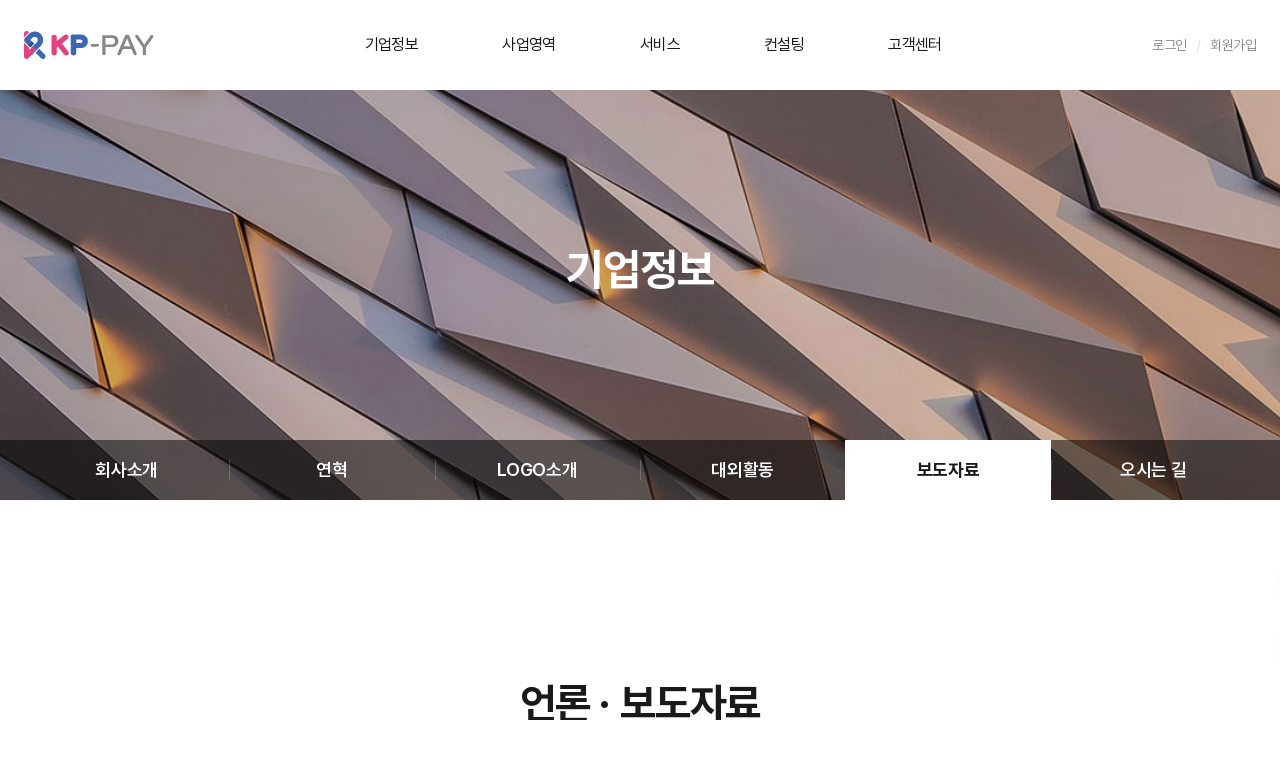

--- FILE ---
content_type: text/html
request_url: https://koreapg.com/default/company/board_b.php?com_board_basic=read_form&com_board_idx=34&com_board_id=8
body_size: 7280
content:
<!DOCTYPE html>
<html lang="ko">
<head>
    <meta charset="euc-kr">
    <meta name="viewport" content="width=device-width, initial-scale=1.0, minimum-scale=1.0, maximum-scale=1.0, user-scalable=no">
    <meta name="format-detection" content="telephone=no">
    <meta http-equiv="X-UA-Compatible" content="ie=edge">
    <title>KP-PAY | 코리아결제시스템</title>

     
     <link rel="shortcut icon" type="image/x-icon" href="http://kppay.cafe24.com/base/img/korea_32.ico">


    <link rel="stylesheet" href="/default/img/onepixel/css/vendor/bootstrap.min.css">
    <link rel="stylesheet" href="/default/img/onepixel/css/vendor/bootstrap-icons.css">
    <link rel="stylesheet" href="/default/img/onepixel/css/vendor/normalize.css">
    <link rel="stylesheet" href="/default/img/onepixel/css/vendor/xeicon.min.css">
    <link rel="stylesheet" href="/default/img/onepixel/css/vendor/aos.css">
    <link rel="stylesheet" href="/default/img/onepixel/css/vendor/animate.css">
    <link rel="stylesheet" href="/default/img/onepixel/css/vendor/swiper-bundle.min.css">
    <link rel="stylesheet" href="/default/img/onepixel/css/vendor/sweetalert2.min.css">
    <link rel="stylesheet" href="/default/img/onepixel/css/vendor/selectric.css">
    <link rel="stylesheet" href="/default/img/onepixel/css/vendor/magnific-popup.css">
    <link rel="stylesheet" href="/default/img/onepixel/css/vendor/three-dots.min.css">
    <link rel="stylesheet" href="/default/img/onepixel/css/fonts.css">
    <link rel="stylesheet" href="/default/img/onepixel/css/general.css">
    <link rel="stylesheet" href="/default/img/onepixel/css/px-strap.css">
    <link rel="stylesheet" href="/default/img/onepixel/css/layout.css">
    <link rel="stylesheet" href="/default/img/onepixel/css/board.css">
    <link rel="stylesheet" href="/default/img/onepixel/css/membership.css">
    <link rel="stylesheet" href="/default/img/onepixel/css/main.css" id="mcss">
    <link rel="stylesheet" href="/default/img/onepixel/css/sub.css" id="scss">

    <script src="/default/img/onepixel/js/vendor/jquery-3.6.4.min.js"></script>
    <script src="/default/img/onepixel/js/vendor/bootstrap.bundle.min.js"></script>
    <script src="/default/img/onepixel/js/vendor/aos.js"></script>
    <script src="/default/img/onepixel/js/vendor/gsap.min.js"></script>
    <script src="/default/img/onepixel/js/vendor/EasePack.min.js"></script>
    <script src="/default/img/onepixel/js/vendor/imagesloaded.pkgd.min.js"></script>
    <script src="/default/img/onepixel/js/vendor/isotope.pkgd.min.js"></script>
    <script src="/default/img/onepixel/js/vendor/jquery.waypoints.min.js"></script>
    <script src="/default/img/onepixel/js/vendor/jquery.validate.min.js"></script>
    <script src="/default/img/onepixel/js/vendor/jquery.selectric.min.js"></script>
    <script src="/default/img/onepixel/js/vendor/jquery.nicescroll.min.js"></script>
    <script src="/default/img/onepixel/js/vendor/jquery.cookie.js"></script>
    <script src="/default/img/onepixel/js/vendor/jquery.magnific-popup.min.js"></script>
    <script src="/default/img/onepixel/js/vendor/swiper-bundle.min.js"></script>
    <script src="/default/img/onepixel/js/vendor/sweetalert2.all.min.js"></script>
    <script src="/default/img/onepixel/js/common.min.js"></script>
    <script src="/default/img/onepixel/js/board.min.js" charset="utf-8"></script>
    <script src="/default/img/onepixel/js/main.min.js" id="mjs"></script>
    <script src="/default/img/onepixel/js/sub.min.js" id="sjs"></script>

 <meta charset="utf-8">
    <title>YTPlayer</title>
    <link rel="stylesheet" href="https://cdnjs.cloudflare.com/ajax/libs/jquery.mb.YTPlayer/3.3.1/css/jquery.mb.YTPlayer.min.css">

    <script src="https://cdnjs.cloudflare.com/ajax/libs/jquery.mb.YTPlayer/3.3.1/jquery.mb.YTPlayer.min.js"></script>
    <script>
      jQuery( function() {
        jQuery( '#background' ).YTPlayer();
      } );
    </script>


 <style>
        #video-container {
            position: relative;
            overflow: hidden;
            width: 100%; /* 최대한 넓게 확장 */
            max-width: 1280px; /* 최대 너비 제한 */
            margin: 0 auto; /* 중앙 정렬 */
        }

        #video-container::before {
            content: "";
            display: block;
            padding-top: 56.25%; /* 16:9 비율에 맞게 설정 */
        }

        #video-container object, #video-container embed {
            position: absolute;
            top: 0;
            left: 0;
            width: 100%;
            height: 100%;
        }
    </style>


</head>
<body>
<!-- 삭제 금지 -->
<input type="hidden" id="tplCode" name="tplCode" value="/default">
<!-- 삭제 금지 -->





<!-- #page-loader -->


<div id="page-loader">
    <div class="loader-stage">
        <div class="dot-floating"></div>
    </div>
</div>
<!-- #page-loader -->




<div id="skip-anchor"></div>
<!-- #header -->
<header id="header">
    <div class="container-xl">
        <div class="row justify-content-between align-items-center">
            <!-- .gnd-logo -->
            <div class="col-auto gnb-logo">
                <a href="/default/">
                    <img class="logo-black" src="/default/img/onepixel/images/common/logo_black.svg" alt="1px studio">
                </a>
            </div>
            <!-- //.gnb-logo -->




            <!-- gnb-nav -->
            <div class="col gnb-nav">
                <nav>
                    <ul class="row justify-content-between">
                        <li>
                            <a href="/default/company/about.php" class="font-gnb-s-3">기업정보</a>
                            <ul class="nav-sub">
                                <li><a class="font-gnb-s-2" href="/default/company/about.php">회사소개</a></li>
                                <li><a class="font-gnb-s-2" href="/default/company/history.php">연혁</a></li>
                                       <li><a class="font-gnb-s-2" href="/default/company/logo.php">LOGO소개</a></li>
                                       <li><a class="font-gnb-s-2" href="/default/company/board_a.php">대외활동</a></li>
                                <li><a class="font-gnb-s-2" href="/default/company/board_b.php">보도자료</a></li>
                                <li><a class="font-gnb-s-2" href="/default/company/location.php">오시는 길</a></li>
                            </ul>
                        </li>
                        <li>
                            <a href="/default/business/pg.php" class="font-gnb-s-3">사업영역</a>
                            <ul class="nav-sub">
                                      <li><a class="font-gnb-s-2" href="/default/business/pg.php">PG</a></li>
                                <li><a class="font-gnb-s-2" href="/default/business/van.php">VAN</a></li>
                                       <li><a class="font-gnb-s-2" href="/default/business/partnership.php">제휴업체</a></li>
                            </ul>
                        </li>
                        <li>
                            <a href="/default/service/solution.php" class="font-gnb-s-3">서비스</a>
                            <ul class="nav-sub">
                                <li><a class="font-gnb-s-2" href="/default/service/solution.php">전자금융 솔루션</a></li>
                                <li><a class="font-gnb-s-2" href="/default/service/product.php">결제 단말기</a></li>
                                <li><a class="font-gnb-s-2" href="/default/service/golf.php">자체 개발 시스템</a></li>
                            </ul>
                        </li>
                        <li>
                            <a href="/default/consulting/finance.php" class="font-gnb-s-3">컨설팅</a>
                            <ul class="nav-sub">
                                <li><a class="font-gnb-s-2" href="/default/consulting/finance.php">전자금융업 컨설팅</a></li>
                                      <li><a class="font-gnb-s-2" href="/default/consulting/shop.php">소상공인 컨설팅</a></li>
                                      <li><a class="font-gnb-s-2" href="/default/consulting/franchise.php">프랜차이즈 컨설팅</a></li>
                            </ul>
                        </li>
                        <li>
                            <a href="/default/customer/notice.php" class="font-gnb-s-3">고객센터</a>
                            <ul class="nav-sub">
                                <li><a class="font-gnb-s-2" href="/default/customer/notice.php">공지사항</a></li>
                                <li><a class="font-gnb-s-2" href="/default/customer/file.php">자료실</a></li>
                                <li><a class="font-gnb-s-2" href="/default/customer/inquiry.php">사업제휴제안</a></li>
                            </ul>
                        </li>
                    </ul>
                </nav>
            </div>
            <!-- //.gnb-nav -->




            <!-- .gnb-login -->
            <div class="col-auto gnb-login">
                                <a href="/default/member/login.php" class="font-gnb-s-1">로그인</a>
<span class="member-line"></span>
                <a href="/default/member/join.php" class="font-gnb-s-1">회원가입</a>
                            </div>
            <!-- //.gnb-login -->




            <!-- .gnb-hamburger -->
            <div class="col-auto gnb-hamburger">
                <button type="button" class="hamburger-button" aria-expanded="false" aria-label="모바일 메뉴">
                    <span class="visually-hidden">메뉴 열기</span>
                    <div class="line1"></div>
                    <div class="line2"></div>
                    <div class="line3"></div>
                </button>
            </div>
            <!-- //.gnb-hamburger -->
        </div>
    </div>
    <div class="nav-sub-bg"></div>
</header>
<!-- //#header -->




<!-- #header-mobile -->
<header id="header-mb" class="container">
    <div class="bg"></div>
    <nav class="row">
        <div class="gnb-nav-wrap col-5">
            <div class="gnb-nav">
                <p><a href="#;" class="font-gnb-s-3 on">기업정보</a></p>
                <p><a href="#;" class="font-gnb-s-3">사업영역</a></p>
                <p><a href="#;" class="font-gnb-s-3">서비스</a></p>
                <p><a href="#;" class="font-gnb-s-3">컨설팅</a></p>
                <p><a href="#;" class="font-gnb-s-3">고객센터</a></p>
            </div>
        </div>
        
        <div class="nav-sub col-7">
            <div class="sub-menu col-12 on">
                <h2>01</h2>
                <h3>기업정보</h3>
                <p><a class="font-gnb-s-2" href="/default/company/about.php">회사소개</a></p>
                <p><a class="font-gnb-s-2" href="/default/company/history.php">연혁</a></p>
                   <p><a class="font-gnb-s-2" href="/default/company/logo.php">LOGO소개</a></p>
                <p><a class="font-gnb-s-2" href="/default/company/board_a.php">대외활동</a></p>
                <p><a class="font-gnb-s-2" href="/default/company/board_b.php">보도자료</a></p>
                   <p><a class="font-gnb-s-2" href="/default/company/location.php">오시는 길</a></p>
            </div>
            <div class="sub-menu col-12">
                <h2>02</h2>
                <h3>사업영역</h3>
                   <p><a class="font-gnb-s-2" href="/default/business/pg.php">PG</a></p>
                <p><a class="font-gnb-s-2" href="/default/business/van.php">VAN</a></p>
                   <p><a class="font-gnb-s-2" href="/default/business/partnership.php">제휴업체</a></p>
            </div>
            <div class="sub-menu col-12">
                <h2>03</h2>
                <h3>서비스</h3>
                <p><a class="font-gnb-s-2" href="/default/service/solution.php">전자금융 솔루션</a></p>
                <p><a class="font-gnb-s-2" href="/default/service/product.php">결제단말기</a></p>
                <p><a class="font-gnb-s-2" href="/default/service/golf.php">골프장 예약시스템</a></p>
            </div>
            <div class="sub-menu col-12">
                <h2>04</h2>
                <h3>컨설팅</h3>
                <p><a class="font-gnb-s-2" href="/default/consulting/finance.php">전자금융업 컨설팅</a></p>
                <p><a class="font-gnb-s-2" href="/default/consulting/shop.php">소상공인 컨설팅</a></p>
                   <p><a class="font-gnb-s-2" href="/default/consulting/franchise.php">프랜차이즈 컨설팅</a></p>
            </div>
            <div class="sub-menu col-12">
                <h2>05</h2>
                <h3>고객센터</h3>
                <p><a class="font-gnb-s-2" href="/default/customer/notice.php">공지사항</a></p>
                <p><a class="font-gnb-s-2" href="/default/customer/file.php">자료실</a></p>
                <p><a class="font-gnb-s-2" href="/default/customer/inquiry.php">사업제휴제안</a></p>
            </div>
            <div class="gnb-contact">
                <a href="#">사업제휴제안<i class="bi bi-arrow-right"></i></a>
            </div>
        </div>
    </nav>
    <div class="gnb-login">
                <a href="/default/member/login.php" class="font-gnb-s-1 me-3">로그인</a>
        <a href="/default/member/join.php" class="font-gnb-s-1">회원가입</a>
            </div>
</header>
<!-- //#header-mobile -->


<!-- .hero -->
<section class="hero">
    <figure class="hero-bg" style="background-image: url(/default/img/onepixel/images/sub/hero_bg01.jpg)"></figure>
    <div class="caption">
        <div class="container-xl">
            <h2>기업정보</h2>
        </div>
    </div>
</section>
<!-- .hero -->


<!-- .breadcrumb-navbar -->
<nav class="breadcrumb-navbar">
    <div class="container-xl">
        <ul class="navbar-wrapper">
            <li><a href="/default/company/about.php">회사소개</a></li>
            <li><a href="/default/company/history.php">연혁</a></li>
              <li><a href="/default/company/logo.php">LOGO소개</a></li>
              <li><a href="/default/company/board_a.php">대외활동</a></li>
              <li><a href="/default/company/board_b.php">보도자료</a></li>
            <li><a href="/default/company/location.php">오시는 길</a></li>
        </ul>
    </div>
</nav>
<!-- .breadcrumb-navbar -->


<!-- .board-gallery -->
<section class="section board-gallery article-list type-a">
    <div class="container-xl">
        <!-- .section-main-heading -->
        <div class="section-main-heading">
            <h2>언론 · 보도자료</h2>
        </div>
        <!-- .section-main-heading -->


        <!-- .gallery-list -->
        <!--
        &#8226; 아래의 <div class="gallery-list" data-column="3"> 태그에서 data-column 속성 값을 변경하시면 PC해상도 기준 한 행에 표시되는 게시물 개수가 변경됩니다.
        &#8226; 최소값은 1이며 최대값은 6입니다. (기본값 : 3)
        &#8226; 태블릿, 모바일 해상도에서 노출되는 한 행당 개수에는 영향을 주지 않습니다.
        -->
        <div class="gallery-list" data-column="3">
            <!-- 게시판 시작 -->
<link rel="StyleSheet" href="/bizdemo145448/inc/board/board_8.css" type="text/css">
<script language="javascript" src="/cjs/board.js?com_board_id=8&template=bizdemo145448"></script>


<!-- .table-article-common -->
<table class="table-article-common">
<!-- 내용 -->
<style type="text/css">p{margin:0}</style><meta http-equiv='Content-Type' content='text/html; charset=ks_c_5601-1987'>
<style type="text/css">
/*
   .board_bgcolor 테이블 제목 컬럼 스타일 지정
   .board_desc    테이블 제목 옆 내용 컬럼 스타일 지정
   $com_board.table_size :: 관리자가 지정한 전체 테이블 사이즈
   .board_description 콘텐츠 내용 스타일을 지정
*/
p{
    margin:0;
    padding:0;
}
.board_bgcolor
{
  /*width:107px;*/
  width:20%;
  text-align:center;
}
.board_desc
{
	padding:3 0 3 10;
	line-height:150%;
	/*width:-7px;*/
    width:80%;
	text-align:left;
	padding-left:5px;
}
.board_description
{
	    overflow:hidden;
        word-break:break-all;
}
#post_area{
	width:100%;
	padding:5px;
    word-spacing:0pt;
    word-break:break-all;
}
</style>
						<tr height="30">
				<td class="board_bgcolor">
									<font style="color:#000000;font-size:12px;">카테고리</font>
								</td>
				<td class="board_desc">
					                                                    보도자료
                                            				</td>
			</tr>
									<tr height="30">
				<td class="board_bgcolor">
									<font style="color:#000000;font-size:12px;">제목</font>
								</td>
				<td class="board_desc">
					                                                    코리아결제시스템, 해외 언어 및 편의성 적용한 AI 키오스크 개발
                                            				</td>
			</tr>
					<!-- 글 내용 -->
		<tr height="30">
			<td colspan="2" class="board_description" width="100%" height="100px">
				<div id="post_area">
					<p style="text-align: center; "><br><br><p style="text-align: center; "><a href="https://www.nbntv.co.kr/news/articleView.html?idxno=3005732http://" target="_blank"><img hspace="5" vspace="0" src="/bizdemo145448/component/board/board_8/u_image/34/1014581146_20.jpg" style="width: 480px; height: 360px;"></a><br><p style="text-align: center; ">내외경제TV&nbsp; 2023.11.13<br><p style="text-align: center; ">&nbsp; <br><p style="text-align: center; "><br><p style="text-align: left;"><br /><br />코리아결제시스템(회장 박형석)이 AI로 고객의 반응에 대응하고 언어 및 편의성을 적용하는 키오스크 개발을 위한 협업기업으로 선정됐다.<br /><br /><br />코리아결제시스템은 결제서비스 전문업체로 PG서비스, 인증솔루션, 가맹점 정산서비스 등을 제공하고 있다. 이번에 주식회사 엔젤과 함께 고객반응형 AI 키오스크의 개발 및 판매에 참여하기로 했다. <br /><br /><br />특히 다문화권이면서 문맹률이 높은 해외시장을 겨냥, 언어와 문자 등을 활용한 AI 서비스를 탑재한 키오스크 개발 및 해외 진출을 하기로 하였다. 이를 위해 미국에 현지 법인을 설립하고 제품의 수입, A/S 등을 담당하는 시스템을 구축할 예정이다.<br /><br /><br />키오스크 보급율이 높은 국내와 달리 해외 선진국조차 조작의 어려움, 사용상의 미숙 등으로 키오스크 사용에 어려움을 갖고 있다. 이런 문화적 사각지대를 AI를 활용한 기술로 극복해 해외진출을 하겠다는 전략이다. <br /><br /><br />코리아결제시스템은 국내에서도 문화적 사각지대를 대응하는 결제서비스를 개발 및 제공 할 예정이다. 그리고 소외된 계층 지원을 지속적으로 진행하고 있다. <br /><br /><br />박형석 회장은 "회사의 사회적 역할은 수익을 극대화하는 하는 본질적 목적과 더불어 그 수익의 사회에 환원 것 역시 중요하다"며, "이를 위해 지속적으로 기술과 서비스를 개발하고 사회적 활동을 후원할 예정이다"고 말했다.<br /><br /><br />유현정 기자<br /><br /><br /><b>(이미지 클릭 시 해당 기사로 이동됩니다)</b><br>
				</div>
				<script type="text/javascript">
				<!--
				/**
				 * 이미지 테이블크기와 맞쳐 재조정
				 */
				function resizeImage()
				{
					var img_max_width = 615;
                    var use_origin_img = 'Y';
                    if(use_origin_img == 'N') {
                        return;
                    }
					var imgObj = document.getElementById("post_area").getElementsByTagName("img");
					var osrc;
					for (i = 0; i<imgObj.length; i++)
					{
						/*pNode = imgObj[i].parentNode;
						var imgContainer = document.createElement("<div>");
						pNode.insertBefore(imgContainer, imgObj[i]);
						imgContainer.appendChild(imgObj[i]);
						osrc = imgObj[i].src;*/

						if(imgObj[i].width > img_max_width)
						{
							imgObj[i].style['width'] = img_max_width;
							imgObj[i].style['height'] = 'auto';
						}

                        if( imgObj[i].parentNode.tagName != "A" )
                        {
                            imgObj[i].style.cursor  = "pointer";
                            imgObj[i].onclick = function(){	showPicture(this);	}
                        }

						/*imgContainer.style.marginBottom = "0px";

													imgObj[i].style.cursor  = "pointer";
												// declare onclick event
						if( imgObj[i].parentNode.tagName == "div" )
						{
							if( imgObj[i].parentNode.parentNode.tagName == "A" )
							{
								imgObj[i].onclick = function()
								{
									if( this.parentNode.parentNode.target != "_blank" ){
										location.href = this.parentNode.parentNode.href;
									}
								};
							}
							else{
																imgObj[i].onclick = function(){	showPicture(this);	}
															}
						}
						else if( imgObj[i].parentNode.tagName != "A" )
						{
														imgObj[i].onclick = function(){	showPicture(this);	}
													}*/
					}

					document.getElementById("post_area").style.visibility = "visible";
				}

				/**
				 * 팝업 이미지
				 */
				 function showPicture(obj) {

				  var imgObj = new Image();
				  imgObj.src = obj.src;
				  var wopt = "scrollbars=yes,status=no,resizable=no";
				  wopt += ",width=" + imgObj.width;
				  wopt += ",height=" + imgObj.height;
				  var wbody = "<script language='javascript'>";
				  wbody += "function finalResize(){";
				  wbody += "  var oBody=document.body;";
				  wbody += "  var oImg=document.images[0];";
				  wbody += "  var xdiff=oImg.width-oBody.clientWidth;";
				  wbody += "  var ydiff=oImg.height-oBody.clientHeight-20;";
				  wbody += "  window.resizeBy(xdiff,ydiff);";
				  wbody += "}";
				  wbody += "</"+"script>";
				  wbody += "<body  oncontextmenu='return false' ondragstart='return false' onselectstart='return false' onLoad='finalResize()' style='margin:0;background:#000000' >";
				  wbody += "<a href='javascript:window.close()' oncontextmenu='return false'><img src='" + obj.src + "' border=0  alt=''></a>";
				  wbody += "</body>";
				  winResult = window.open("about:blank","",wopt);
				  winResult.document.open("text/html", "replace");
				  winResult.document.write(wbody);
				  winResult.document.close();
				  return;
				}

				/**
				 * 함수 실행
				 */
				window.onload = function()
				{
					resizeImage();
				}
			//-->
			</script>
			</td>
		</tr>
	



<!-- //내용 -->
</table>
<!-- .table-article-common -->


<!-- .board-comment-write -->
<div class="board-comment-write">

</div>
<!-- .board-comment-write -->


<!-- .board-comment-list -->
<div class="board-comment-list">

</div>
<!-- .board-comment-list -->


<!-- .board-view-buttons -->
<div class="row board-view-buttons justify-content-between">
<div class="col-sm-auto">
<!-- 이전 다음  -->
<table border='0' cellpadding='0' cellspacing='0' align='center' width='100%'>
<tr>
	<td class='bbsnewf5' height='34' align='left' width='50%' style="border:0px">
					<a href="/default/company/board_b.php?com_board_basic=read_form&&com_board_search_code=&com_board_search_value1=&com_board_search_value2=&com_board_page=&&com_board_id=8&&com_board_idx=33"><img src="/bizdemo145448/img/component/board/board_8/prev.gif" border="0" align='absmiddle' alt=''></a>
				    <a href="/default/company/board_b.php?&com_board_search_code=&com_board_search_value1=&com_board_search_value2=&com_board_page=&&com_board_id=8&"><img src="/bizdemo145448/img/component/board/board_8/list.gif" border='0' align='absmiddle' alt=''></a>
					<a href="/default/company/board_b.php?com_board_basic=read_form&&com_board_search_code=&com_board_search_value1=&com_board_search_value2=&com_board_page=&&com_board_id=8&&com_board_idx=35"><img src="/bizdemo145448/img/component/board/board_8/next.gif" border="0" align='absmiddle' alt=''></a>
					</td>
</tr>
</table>
<!-- 이전 다움  -->
</div>
<div class="col-sm-auto mt-4 mt-sm-0 text-right">




<a href='javascript:alert("게시판 작성 권한이 없습니다.")' style='display:none'><img alt='' src='/bizdemo145448/img/component/board/board_8/write.gif' border='0' /></a>
</div>
</div>
<!-- .board-view-buttons -->
        </div>
        <!-- .gallery-list -->
    </div>
</section>
<!-- .board-gallery -->



<div class="sub-bottom-banner page1">
    <span>사업제휴 제안 및 서비스 신청은<br>문의주시면 빠르게 답변드리겠습니다.</span>
    <button class="sbb-btn" onclick="location.href='/default/customer/inquiry.php'">사업제휴제안</button>
</div>


</main>
<!-- #container -->



<!-- #footer -->
<footer id="footer">
    <div class="container-xl">
        <div class="row justify-content-between">
            <div class="info col-12 col-md-auto">
                <div class="ft-logo">
                    <a href="/default/">
                        <img class="logo-black" src="/default/img/onepixel/images/common/logo_black.svg" alt="1px studio">
                    </a>
                </div>
                <p class="font-footer-s-1">코리아결제시스템(주)</p>
                <p class="font-footer-s-1">대표자 :  박형석</p>
                <p class="font-footer-s-1">사업자 등록번호 : 117-81-85188</p>
                   <p class="font-footer-s-1">전자금융업등록: 02-004-00147</p>
                   <p class="font-footer-s-1">통신판매업신고: 제2022-서울강남-02597호</p>
                <p class="font-footer-s-1">사업장 주소 : 서울 강남구 논현로 815, 4층 코리아결제시스템</p>
            </div>
            <div class="col-auto mb-none">
                <div class="ft-nav">
                    <div class="ft-nav-box">
                        <a class="font-footer-s-2" href="/default/company/about.php">기업정보</a>
                        <a class="font-footer-s-1" href="/default/company/about.php">회사소개</a>
                        <a class="font-footer-s-1" href="/default/company/history.php">연혁</a>
                             <a class="font-footer-s-1" href="/default/company/logo.php">LOGO소개</a>
                             <a class="font-footer-s-1" href="/default/company/board_a.php">대외활동</a>
                             <a class="font-footer-s-1" href="/default/company/board_b.php">보도자료</a>
                        <a class="font-footer-s-1" href="/default/company/location.php">오시는 길</a>
                    </div>
                    <div class="ft-nav-box">
                        <a class="font-footer-s-2" href="/default/business/pg.php">사업영역</a>
                             <a class="font-footer-s-1" href="/default/business/pg.php">PG</a>
                        <a class="font-footer-s-1" href="/default/business/van.php">VAN</a>
                             <a class="font-footer-s-1" href="/default/business/partnership.php">제휴업체</a>
                    </div>
                    <div class="ft-nav-box">
                        <a class="font-footer-s-2" href="/default/service/solution.php">서비스</a>
                        <a class="font-footer-s-1" href="/default/service/solution.php">전자금융 솔루션</a>
                        <a class="font-footer-s-1" href="/default/service/product.php">결제 단말기</a>
                        <a class="font-footer-s-1" href="/default/service/golf.php">자체 개발 시스템</a>

                    </div>
                    <div class="ft-nav-box">
                        <a class="font-footer-s-2" href="/default/consulting/finance.php">컨설팅</a>
                        <a class="font-footer-s-1" href="/default/consulting/finance.php">전자금융업 컨설팅</a>
                        <a class="font-footer-s-1" href="/default/consulting/shop.php">소상공인 컨설팅</a>
                            <a class="font-footer-s-1" href="/default/consulting/franchise.php">프랜차이즈 컨설팅</a>
                    </div>
                    <div class="ft-nav-box">
                        <a class="font-footer-s-2" href="/default/customer/notice.php">고객지원</a>
                        <a class="font-footer-s-1" href="/default/customer/notice.php">공지사항</a>
                        <a class="font-footer-s-1" href="/default/customer/file.php">자료실</a>
                        <a class="font-footer-s-1" href="/default/customer/inquiry.php">사업제휴제안</a>
                    </div>
                </div>
                
            </div>
            <!--div class="col-auto family-wrap">
                <select id="family-sites" class="form-select line-style font-en-footer-s-2">
                    <option selected>Family Sites</option>
                    <option value="https://naver.com">네이버</option>
                    <option value="https://cafe24.com">카페24</option>
                    <option value="https://google.com">구글</option>
                    <option value="https://getbootstrap.com/">Bootstrap</option>
                </select>
            </div-->
        </div>
        <div class="line-gray mt-30 mb-20"></div>
        <div class="row align-items-center justify-content-between text-center">
            <div class="col-12 col-md-auto col-left mb-10">
                <div class="link-group">
                    <a class="font-footer-s-1" href="/default/terms/use.php">이용약관</a>
                    <a class="font-footer-s-1" href="/default/terms/privacy.php">개인정보처리방침</a>
                    <a class="font-footer-s-1" href="/default/terms/email.php">이메일무단수집거부</a>
                </div>
            </div>
            <div class="col-12 col-md-auto col-right">
                <span class="font-footer-s-1">Copyright &#169; 2023 코리아결제시스템(주) All rights reserved.</span>
            </div>
        </div>
    </div>
    <div id="quick-btns">
        <a href="http://pf.kakao.com/_Rkjuxj" target="_blank" title="카카오톡 문의하기" id="kakao-btn">
            <i class="xi-kakaotalk"></i>
        </a>
        <a href="#skip-anchor" title="맨위로" id="skip-btn">
            <i class="bi bi-arrow-up-short"></i>
        </a>
    </div>
</footer>
<!-- //#footer -->
</body>
</html><script language="javascript" type="text/javascript" src="/cjs/javascript.lib.js?date=1721110582"></script>

<script language="javascript" src="/cjs/board.js"></script>

            <script type="text/javascript">
            var JsHost = (("https:" == document.location.protocol) ? "https://" : "http://");
            var sTime = new Date().getTime();
            document.write(unescape("%3Cscript id='log_script' src='" + JsHost + "blg-jsk.cafe24.com/weblog.js?uid=kppay&t=" + sTime + "' type='text/javascript'%3E%3C/script%3E"));
            </script>
        

--- FILE ---
content_type: text/html
request_url: https://koreapg.com/default/img/onepixel/js/common.min.js
body_size: 530
content:
$(function(){let e;(e=document.getElementById("isIndex"))&&"Y"==e.value?(document.getElementById("sjs").remove(),document.getElementById("scss").remove()):(document.getElementById("mjs").remove(),document.getElementById("mcss").remove()),$("#family-sites").on("change",function(e){window.open(e.target.value,"_blank")});let a=$("#header"),n=$("#header .gnb-nav li"),s=$("#header .gnb-nav");n.on("mouseenter",function(){a.addClass("active"),gsap.to("#header .nav-sub-bg",{autoAlpha:1,height:275,duration:.3}),$("#header .nav-sub").stop().fadeIn(400)}),s.on("mouseleave",function(){a.removeClass("active"),$("#header .nav-sub").stop().fadeOut(100),gsap.to("#header .nav-sub-bg",{autoAlpha:0,height:0,duration:.3})}),$(window).on("scroll",function(){$(window).scrollTop()>=100?(a.addClass("sticky"),$("#quick-btns").addClass("show")):(a.removeClass("sticky"),$("#quick-btns").removeClass("show"))});let o=$("#header-mb"),t=$("#header-mb .nav-sub .sub-menu"),l=$("#header-mb .gnb-nav a");$("#header-mb .gnb-nav a").on("click",function(e){var a=$(e.target).closest("p").index();t.removeClass("on"),t.eq(a).addClass("on"),l.removeClass("on"),l.eq(a).addClass("on")}),$(".gnb-hamburger").on("click",e=>{let a=$(e.currentTarget);o.stop().fadeToggle(400),a.toggleClass("close")});let d;window.onload=(d=$("#page-loader"),void(d.find(".loader-stage").fadeOut("slow",function(){setTimeout(function(){d.fadeOut("slow")},100)}),null!=document.getElementById("isIndex")&&$(".hero").addClass("--load")))});

--- FILE ---
content_type: text/html
request_url: https://koreapg.com/default/img/onepixel/js/board.min.js
body_size: 2433
content:
$(function(){let t,e,a;$("#ext_search select").selectric(),function t(){let e="",a=[],i=[],n=window.location.search,r=new URLSearchParams(n);if($("select[name=com_board_category_code]").length){let l=r.get("com_board_category_code"),s=$("select[name=com_board_category_code]").attr("onchange").split("'")[1]+"com_board_category_code=",c="";$("select[name=com_board_category_code] option").each(function(){let t=$(this);a.push(t.text()),i.push(t.val())});for(let o=0;o<a.length;o++)e+=`<a class="button-category ${c=l?l==i[o]?"active":"":0==o?"active":""}" href="${s}${i[o]}">${a[o]}</a>`;$(".category-button-wrapper").empty().append(e)}}(),t=$("input[type=image]"),e=$("img"),a=["검색","확인","댓글작성","삭제","이동","복사","이전","목록","다음","스팸신고","수정","삭제","답변","글쓰기","작성완료","취소"],t.each(function(){let t=$(this).attr("src");t.indexOf("search.gif")>-1&&($(this).before(`<button type="submit" id="btn-search" class="button-search" value="${a[0]}"><span class="sr-only">검색</span><i class="bi bi-search"></i></button>`),$(document).on("click","#btn-search",function(){$(this).next("input[type=image]").trigger("click")}),$(this).hide()),t.indexOf("confirm.gif")>-1&&($(this).before(`<input type="submit" id="btn-confirm" class="button-b button--primary" value="${a[1]}">`),$(this).hide()),t.indexOf("comment_write.gif")>-1&&($(this).before(`<input type="submit" id="btn-comment-write" class="button-b button--primary" value="${a[2]}">`),$(document).on("click","#btn-comment-write",function(){$(this).next("input[type=image]").trigger("click")}),$(this).hide())}),e.each(function(){let t=$(this).attr("src"),e=$(this).attr("onclick");t.indexOf("btn_sdel.gif")>-1&&($(this).before(`<button class="button-b button--dark" onclick='${e}'>${a[3]}</button>`),$(this).remove()),t.indexOf("move.gif")>-1&&($(this).before(`<button class="button-b button--default" onclick='${e}'>${a[4]}</button>`),$(this).remove()),t.indexOf("copy.gif")>-1&&($(this).before(`<button class="button-b button--default" onclick='${e}'>${a[5]}</button>`),$(this).remove()),t.indexOf("/prev.gif")>-1&&$(this).parent().addClass("button-b button--default").text(a[6]),t.indexOf("list.gif")>-1&&$(this).parent().addClass("button-b button--dark").text(a[7]),t.indexOf("/next.gif")>-1&&$(this).parent().addClass("button-b button--default").text(a[8]),t.indexOf("spam.gif")>-1&&($(this).before(`<button class="button-b button--danger" onclick='${e}'>${a[9]}</button>`),$(this).remove()),t.indexOf("modify.gif")>-1&&$(this).parent().addClass("button-b button--default").text(a[10]),t.indexOf("delete.gif")>-1&&$(this).parent().addClass("button-b button--default").text(a[11]),t.indexOf("reply.gif")>-1&&$(this).parent().addClass("button-b button--default").text(a[12]),t.indexOf("write.gif")>-1&&$(this).parent().addClass("button-b button--dark size--3").text(a[13]),t.indexOf("btn_confirm.gif")>-1&&$(this).parent().addClass("button-b button--primary").text(a[14]),t.indexOf("cancel.gif")>-1&&$(this).parent().addClass("button-b button--default button--lg").text(a[15])}),function t(){if(!$(".board-gallery").length)return!1;let e=[],a=[],i=[],n=[],r="",l=$(".board-gallery .gallery-list").data("column")?$(".board-gallery .gallery-list").data("column"):3,s="";switch(l){case 1:s="col-xl-12";break;case 2:s="col-xl-6";break;case 3:default:s="col-xl-4";break;case 4:s="col-xl-3";break;case 5:s="col-xl-2-5";break;case 6:s="col-xl-2"}if($(".board-gallery").hasClass("type-a")){$(".board-gallery .article-wrapper > .photo-article-list > tbody > tr").each(function(){let t=$(this).find(".bbsnewf5"),r=t.find(".gallery_etc").text().split(":")[1];e.push(t.find("img").attr("src")),a.push(t.find(".gallery_subject>a").attr("href")),i.push(t.find(".gallery_title").text()),n.push(void 0==r?"":'<span class="category">'+r.replace("]","")+"</span>")}),r='<div class="row type-a mx-n2 mx-md-n3">';for(let c=0;c<e.length;c++)r+=`
                <div class="col-6 col-md-4 ${s} col-photo px-2 px-md-3">
                    <a href="${a[c]}">
                        <div class="article-card">
                            <figure>
                                <img src="${e[c]}" alt="${i[c]}">
                            </figure>
                            <div class="card-content">
                                ${n[c]}
                                <h5>${i[c]}</h5>
                            </div>
                        </div>
                    </a>
                </div>
            `;r+="</div>",$(".board-gallery .article-wrapper").empty().append(r)}else if($(".board-gallery").hasClass("type-b")){$(".board-gallery .article-wrapper > .photo-article-list > tbody > tr").each(function(){let t=$(this).find(".bbsnewf5"),r=t.find(".gallery_etc").text().split(":")[1];e.push(t.find("img").attr("src")),a.push(t.find(".gallery_subject>a").attr("href")),i.push(t.find(".gallery_title").text()),n.push(void 0==r?"":'<span class="category">'+r.replace("]","")+"</span>")}),r='<div class="row type-b mx-n2 mx-md-n3">';for(let o=0;o<e.length;o++)r+=`
                <div class="col-6 col-md-4 ${s} col-photo px-2 px-md-3">
                    <a href="${a[o]}">
                        <div class="article-card">
                            <figure>
                                <img src="${e[o]}" alt="${i[o]}">
                                <figcaption>
                                    ${n[o]}
                                    <h5>${i[o]}</h5>
                                </figcaption>
                            </figure>
                        </div>
                    </a>
                </div>
            `;r+="</div>",$(".board-gallery .article-wrapper").empty().append(r)}}(),function t(){if(!$(".faq-list .table-article-list .titdesign").length)return!1;let e=`
        <div id="ajax-loader">
            <svg version="1.1" id="L4" xmlns="http://www.w3.org/2000/svg" xmlns:xlink="http://www.w3.org/1999/xlink" x="0px" y="0px"
            viewBox="0 0 100 100" enable-background="new 0 0 0 0" xml:space="preserve">
            <circle fill="#dee2e6" stroke="none" cx="6" cy="50" r="6">
            <animate
                attributeName="opacity"
                dur="1s"
                values="0;1;0"
                repeatCount="indefinite"
                begin="0.1"/>    
            </circle>
            <circle fill="#dee2e6" stroke="none" cx="26" cy="50" r="6">
            <animate
                attributeName="opacity"
                dur="1s"
                values="0;1;0"
                repeatCount="indefinite" 
                begin="0.2"/>       
            </circle>
            <circle fill="#dee2e6" stroke="none" cx="46" cy="50" r="6">
            <animate
                attributeName="opacity"
                dur="1s"
                values="0;1;0"
                repeatCount="indefinite" 
                begin="0.3"/>     
            </circle>
        </svg>
    </div>
    `;$(".faq-list .table-article-list .bbsnewf5 > a").on("click",t=>{if(!$('input[name="delete_check_notice[]"]').length){t.preventDefault();let a=$(t.currentTarget),i=a.attr("href"),n="";$.ajax({url:i,method:"GET",contentType:"application/x-www-form-urlencoded;charset=euc-kr",dataType:"html",async:!1,success:function(t){n=`
                        <td class="reply-content">
                            ${$(t).find("#post_area").html()}
                        </td>
                    `,a.closest(".titdesign").hasClass("article--open")?(a.parent().siblings(".reply-content").remove(),a.closest(".titdesign").removeClass("article--open")):($(".titdesign").removeClass("article--open"),$(".reply-content").remove(),a.parent().after(n),a.closest(".titdesign").addClass("article--open"))},error:function(t){alert("오류가 발생하였습니다.")},beforeSend:function(t){t.overrideMimeType("application/x-www-form-urlencoded;charset=euc-kr"),$("body").prepend(e)},complete:function(){$("#ajax-loader").remove()}})}})}(),function t(){if(!$(".board-event").length)return!1;let e=[],a=[],i=[],n=[],r="";$(".board-event .article-wrapper > .event-article-list > tbody > tr").each(function(){let t=$(this).find(".bbsnewf5"),r=t.find(".gallery_etc").text().trim(),l=0==r.length?"":r.split(":")[1].replace(",","").replace("이벤트 종료일",""),s=0==r.length?"":r.split(":")[2].replace("]","");e.push(t.find("img").attr("src")),a.push(t.find(".gallery_subject>a").attr("href")),i.push(t.find(".gallery_title").text()),n.push(0==r.length?"":'<span class="date">'+l+" ~ "+s+"</span>")}),r='<div class="row row-event-list mx-lg-n5">';for(let l=0;l<e.length;l++)r+=`
            <div class="col-sm-6 event-item px-lg-5">
                <figure>
                    <a href="${a[l]}">
                        <img src="${e[l]}" alt="${i[l]}">
                </figure>
                <div class="info">
                    ${n[l]}
                    <h4>${i[l]}</h4>
                </div>
            </div>
        `;r+="</div>",$(".board-event .article-wrapper").empty().append(r)}()});

--- FILE ---
content_type: text/html
request_url: https://koreapg.com/default/img/onepixel/js/main.min.js
body_size: 1798
content:
$(function () {
  if (null != document.getElementById("isIndex")) {
    !(function e() {
      function t(e) {
        e.hide();
      }
      $(".px-layer-popup .btn-cookie-close").on("click", function (e) {
        let i = $(this).closest(".px-layer-popup"),
          s = i.attr("id");
        e.preventDefault(), $.cookie(s, "1", { expires: 1 }), t(i);
      }),
        $(".px-layer-popup .btn-normal-close").on("click", function (e) {
          let i = $(this).closest(".px-layer-popup");
          e.preventDefault(), t(i);
        });
    })(),
      AOS.init({ duration: 1200 }),
      t(),
      $(".text-box").eq(0).addClass("on"),
      $(window).resize(t),
      new Swiper(".main-swiper", {
        autoplay: { delay: 4e3, disableOnInteraction: !1 },
        speed: 800,
        loop: !0,
        effect: "creative",
        creativeEffect: {
          prev: { translate: [0, 0, -400] },
          next: { translate: ["100%", 0, 0] },
        },
        navigation: {
          nextEl: ".main-slide .swiper-button-next",
          prevEl: ".main-slide .swiper-button-prev",
        },
        pagination: {
          el: ".main-slide .swiper-pagination",
          type: "fraction",
          clickable: !0,
          formatFractionCurrent: function (e) {
            return ("0" + e).slice(-2);
          },
          formatFractionTotal: function (e) {
            return ("0" + e).slice(-2);
          },
        },
      }).on("slideChange", function (e) {
        var t = e.realIndex + 1;
        $(".text-box").removeClass("on"),
          $(".text-box[data-slide='" + t + "']").addClass("on");
      }),
      i(),
      window.addEventListener("resize", i),
      !(function e() {
        if (0 == $(".news table.article-list").length) return;
        let t = $(".news table.article-list > tbody > tr"),
          i = [];
        t.each((e, t) => {
          let s = $(t).find(".board_output_gallery_img > a"),
            r = $(t).find("tr:last-child > td"),
            a = s.attr("href"),
            n = s.find("img").attr("src"),
            l = r.find(".board_output_gallery_subject a"),
            o = r.find(".board_output_gallery_description"),
            c = l.text().trim(),
            d = o.text().trim();
          l.remove(), o.remove();
          let p = r.text().trim();
          i.push({ category: p, title: c, desc: d, href: a, src: n });
        }),
          $(".news table.article-list").remove();
        let s = "";
        i.forEach((e) => {
          (s += '<div class="swiper-slide"><a href="' + e.href + '">'),
            (s += '<img class="news-slide-img" src="' + e.src + '">'),
            (s += '<p class="font-product-s-2-SB">' + e.category + "</p>"),
            (s += '<h3 class="font-product-m-1-SB">' + e.title + "</h3>"),
            (s += '<p class="font-product-s-2">' + e.desc + "</p>"),
            (s += "</a></div>");
        }),
          $(".news-swiper .swiper-wrapper").html(s);
      })(),
      new Swiper(".news-swiper", {
        slidesPerView: "auto",
        spaceBetween: 20,
        slidesOffsetAfter: 20,
        resizeObserver: !1,
        navigation: {
          nextEl: ".news .swiper-button-next",
          prevEl: ".news .swiper-button-prev",
        },
        scrollbar: { el: ".swiper-scrollbar", draggable: !0 },
      }),
      !(function e() {
        if (0 == $(".event table.board_output").length) {
          let t = $(".event .preview-box .slide-img"),
            i = "";
          t.each((e, t) => {
            i +=
              '<div class="swiper-slide"><img class="thumb-img" src="' +
              t.src +
              '"></div>';
          }),
            $(".event-swiper-thumb .swiper-wrapper").html(i);
        } else {
          let s = $(
            ".event table.board_output table.board_output > tbody > tr > td"
          );
          if (0 == s.length) return;
          let r = [];
          s.each((e, t) => {
            let i = $(t).find(".board_output_gallery_img"),
              s = $(t).find("tr:last-child > td"),
              a = i.find("a").attr("href"),
              n = i.find("img").attr("src"),
              l = s.find(".board_output_gallery_subject").text().trim(),
              o = s.find(".board_output_gallery_description").text();
            r.push({ title: l, desc: o, href: a, src: n });
          }),
            $(".event table.board_output").remove();
          let a = "",
            n = "";
          r.forEach((e) => {
            (a += '<div class="swiper-slide"><a href="' + e.href + '">'),
              (a += '<img class="slide-img" src="' + e.src + '">'),
              (a +=
                '<div class="hover-bg"><i class="bi bi-arrow-right"></i></div>'),
              (a += '<div class="hover-text">'),
              (a += '<div class="font-event-l">' + e.title + "</div>"),
              (a +=
                '<div class="font-event-s br-mb-none">' + e.desc + "</div>"),
              (a += "</div></a></div>"),
              
              (n += '<div class="swiper-slide">'),
              (n += '<img class="thumb-img" src="' + e.src + '">'),
              (n += '<div class="title-wrapper">' + e.title + "</div>"),
              (n += '</div>')
              // (n += '<div class="swiper-slide"><img class="thumb-img" src="' + e.src + '">'),
              // (n += '<h3 class="font-product-m-1-SB">' + e.title + "</h3>"),         
              // (n += '</div>')
          }),
            $(".event-swiper .swiper-wrapper").html(a),
            $(".event-swiper-thumb .swiper-wrapper").html(n);
        }
      })();
    var e = new Swiper(".event-swiper-thumb", {
      spaceBetween: 10,
      slidesPerView: "auto",
      freeMode: !0,
      watchSlidesProgress: !0,
    });
    new Swiper(".event-swiper", {
      spaceBetween: 10,
      speed: 800,
      navigation: {
        nextEl: ".event .swiper-button-next",
        prevEl: ".event .swiper-button-prev",
      },
      thumbs: { swiper: e },
    });
  }
  function t() {
    var e = $(".news-text").offset().left + 320,
      t = $(window).width() - e;
    $("#main .news-slide").css("width", t + "px");
  }
  function i() {
    let e = $(".main-slide-img");
    if (!e[0].hasAttribute("data-src")) return !1;
    window.innerWidth <= 1200 && !$(e[0]).hasClass("mb")
      ? e.each((e, t) => {
          var i = t.src;
          (t.src = t.getAttribute("data-src")),
            t.setAttribute("data-src", i),
            (t.className = "main-slide-img mb");
        })
      : this.window.innerWidth > 1200 &&
        $(e[0]).hasClass("mb") &&
        e.each((e, t) => {
          var i = t.src;
          (t.src = t.getAttribute("data-src")), q
            t.setAttribute("data-src", i),
            (t.className = "main-slide-img");
        });
  }
});


--- FILE ---
content_type: text/html
request_url: https://koreapg.com/default/img/onepixel/js/sub.min.js
body_size: 862
content:
$(function(){null==document.getElementById("isIndex")&&(function e(){let a=window.location.href;if(!$(".breadcrumb-navbar .navbar-wrapper").length)return!1;$(".breadcrumb-navbar .navbar-wrapper > li").each(function(){let e=$(this);a.indexOf(e.find(">a").attr("href"))>-1&&e.find(">a").addClass("active")})}(),$(".zoom-gallery").magnificPopup({delegate:"a",type:"image",closeOnContentClick:!1,closeBtnInside:!1,mainClass:"mfp-with-zoom mfp-img-mobile",image:{verticalFit:!0},gallery:{enabled:!0},zoom:{enabled:!0,duration:300,opener:function(e){return e.find("img")}}}),function e(){if($(".masonry-group").length){let a=$(".masonry-group");a.imagesLoaded(function(){a.isotope({itemSelector:".gallery-item",columnWidth:".grid-sizer",masonry:{gutter:20}})}),$(".category-button-wrapper .button-filter").on("click",e=>{e.preventDefault();let t=$(e.currentTarget),r=t.data("filter");$(".category-button-wrapper .button-filter").removeClass("active"),t.addClass("active"),a.isotope({filter:r})})}}(),function e(){let a=$("#youtubeModal"),t=a.find(".youtube-wrapper>iframe");$(".play-youtube").on("click",e=>{e.preventDefault();let r=$(e.currentTarget).attr("href").split("v=")[1];a.modal("show"),t.attr("src","https://www.youtube.com/embed/"+r)}),a.on("hidden.bs.modal",()=>{t.attr("src","")})}(),function e(){if(!$(".breadcrumb-navbar .navbar-wrapper").length)return!1;let a=[],t=[],r="",n="";$(".breadcrumb-navbar .navbar-wrapper > li").each(function(){let e=$(this);a.push($.trim(e.find(">a").text())),t.push(e.find(">a").attr("href")),e.find(">a").hasClass("active")&&(r=$.trim(e.find(">a").text()))}),n=`
            <div class="dropdown-wrapper d-md-none">
                <div class="dropdown">
                    <a class="button-dropdown" href="javascript:void(0)" role="button" data-toggle="dropdown" aria-expanded="false">${r}</a>

                    <div class="dropdown-menu">
        `;for(let i=0;i<a.length;i++)n+=`<a class="dropdown-item" href="${t[i]}">${a[i]}</a>`;n+=`
                    </div>
                </div>
            </div>`,$(".breadcrumb-navbar .container-xl").append(n)}())});

--- FILE ---
content_type: text/css
request_url: https://koreapg.com/default/img/onepixel/css/vendor/three-dots.min.css
body_size: 2500
content:


/*!
 * three-dots - v0.3.2
 * CSS loading animations made with single element
 * https://nzbin.github.io/three-dots/
 *
 * Copyright (c) 2018 nzbin
 * Released under MIT License
 */.dot-elastic{position:relative;width:10px;height:10px;border-radius:5px;background-color:#9880ff;color:#9880ff;animation:dot-elastic 1s infinite linear}.dot-elastic::before,.dot-elastic::after{content:"";display:inline-block;position:absolute;top:0}.dot-elastic::before{left:-15px;width:10px;height:10px;border-radius:5px;background-color:#9880ff;color:#9880ff;animation:dot-elastic-before 1s infinite linear}.dot-elastic::after{left:15px;width:10px;height:10px;border-radius:5px;background-color:#9880ff;color:#9880ff;animation:dot-elastic-after 1s infinite linear}@keyframes dot-elastic-before{0%{transform:scale(1, 1)}25%{transform:scale(1, 1.5)}50%{transform:scale(1, 0.67)}75%{transform:scale(1, 1)}100%{transform:scale(1, 1)}}@keyframes dot-elastic{0%{transform:scale(1, 1)}25%{transform:scale(1, 1)}50%{transform:scale(1, 1.5)}75%{transform:scale(1, 1)}100%{transform:scale(1, 1)}}@keyframes dot-elastic-after{0%{transform:scale(1, 1)}25%{transform:scale(1, 1)}50%{transform:scale(1, 0.67)}75%{transform:scale(1, 1.5)}100%{transform:scale(1, 1)}}.dot-pulse{position:relative;left:-9999px;width:10px;height:10px;border-radius:5px;background-color:#9880ff;color:#9880ff;box-shadow:9999px 0 0 -5px;animation:dot-pulse 1.5s infinite linear;animation-delay:.25s}.dot-pulse::before,.dot-pulse::after{content:"";display:inline-block;position:absolute;top:0;width:10px;height:10px;border-radius:5px;background-color:#9880ff;color:#9880ff}.dot-pulse::before{box-shadow:9984px 0 0 -5px;animation:dot-pulse-before 1.5s infinite linear;animation-delay:0s}.dot-pulse::after{box-shadow:10014px 0 0 -5px;animation:dot-pulse-after 1.5s infinite linear;animation-delay:.5s}@keyframes dot-pulse-before{0%{box-shadow:9984px 0 0 -5px}30%{box-shadow:9984px 0 0 2px}60%,100%{box-shadow:9984px 0 0 -5px}}@keyframes dot-pulse{0%{box-shadow:9999px 0 0 -5px}30%{box-shadow:9999px 0 0 2px}60%,100%{box-shadow:9999px 0 0 -5px}}@keyframes dot-pulse-after{0%{box-shadow:10014px 0 0 -5px}30%{box-shadow:10014px 0 0 2px}60%,100%{box-shadow:10014px 0 0 -5px}}.dot-flashing{position:relative;width:10px;height:10px;border-radius:5px;background-color:#9880ff;color:#9880ff;animation:dot-flashing 1s infinite linear alternate;animation-delay:.5s}.dot-flashing::before,.dot-flashing::after{content:"";display:inline-block;position:absolute;top:0}.dot-flashing::before{left:-15px;width:10px;height:10px;border-radius:5px;background-color:#9880ff;color:#9880ff;animation:dot-flashing 1s infinite alternate;animation-delay:0s}.dot-flashing::after{left:15px;width:10px;height:10px;border-radius:5px;background-color:#9880ff;color:#9880ff;animation:dot-flashing 1s infinite alternate;animation-delay:1s}@keyframes dot-flashing{0%{background-color:#9880ff}50%,100%{background-color:rgba(152,128,255,.2)}}.dot-collision{position:relative;width:10px;height:10px;border-radius:5px;background-color:#9880ff;color:#9880ff}.dot-collision::before,.dot-collision::after{content:"";display:inline-block;position:absolute;top:0}.dot-collision::before{left:-10px;width:10px;height:10px;border-radius:5px;background-color:#9880ff;color:#9880ff;animation:dot-collision-before 2s infinite ease-in}.dot-collision::after{left:10px;width:10px;height:10px;border-radius:5px;background-color:#9880ff;color:#9880ff;animation:dot-collision-after 2s infinite ease-in;animation-delay:1s}@keyframes dot-collision-before{0%,50%,75%,100%{transform:translateX(0)}25%{transform:translateX(-15px)}}@keyframes dot-collision-after{0%,50%,75%,100%{transform:translateX(0)}25%{transform:translateX(15px)}}.dot-revolution{position:relative;width:10px;height:10px;border-radius:5px;background-color:#9880ff;color:#9880ff}.dot-revolution::before,.dot-revolution::after{content:"";display:inline-block;position:absolute}.dot-revolution::before{left:0;top:-15px;width:10px;height:10px;border-radius:5px;background-color:#9880ff;color:#9880ff;transform-origin:5px 20px;animation:dot-revolution 1.4s linear infinite}.dot-revolution::after{left:0;top:-30px;width:10px;height:10px;border-radius:5px;background-color:#9880ff;color:#9880ff;transform-origin:5px 35px;animation:dot-revolution 1s linear infinite}@keyframes dot-revolution{0%{transform:rotateZ(0deg) translate3d(0, 0, 0)}100%{transform:rotateZ(360deg) translate3d(0, 0, 0)}}.dot-carousel{position:relative;left:-9999px;width:10px;height:10px;border-radius:5px;background-color:#9880ff;color:#9880ff;box-shadow:9984px 0 0 0 #9880ff,9999px 0 0 0 #9880ff,10014px 0 0 0 #9880ff;animation:dot-carousel 1.5s infinite linear}@keyframes dot-carousel{0%{box-shadow:9984px 0 0 -1px #9880ff,9999px 0 0 1px #9880ff,10014px 0 0 -1px #9880ff}50%{box-shadow:10014px 0 0 -1px #9880ff,9984px 0 0 -1px #9880ff,9999px 0 0 1px #9880ff}100%{box-shadow:9999px 0 0 1px #9880ff,10014px 0 0 -1px #9880ff,9984px 0 0 -1px #9880ff}}.dot-typing{position:relative;left:-9999px;width:10px;height:10px;border-radius:5px;background-color:#9880ff;color:#9880ff;box-shadow:9984px 0 0 0 #9880ff,9999px 0 0 0 #9880ff,10014px 0 0 0 #9880ff;animation:dot-typing 1.5s infinite linear}@keyframes dot-typing{0%{box-shadow:9984px 0 0 0 #9880ff,9999px 0 0 0 #9880ff,10014px 0 0 0 #9880ff}16.667%{box-shadow:9984px -10px 0 0 #9880ff,9999px 0 0 0 #9880ff,10014px 0 0 0 #9880ff}33.333%{box-shadow:9984px 0 0 0 #9880ff,9999px 0 0 0 #9880ff,10014px 0 0 0 #9880ff}50%{box-shadow:9984px 0 0 0 #9880ff,9999px -10px 0 0 #9880ff,10014px 0 0 0 #9880ff}66.667%{box-shadow:9984px 0 0 0 #9880ff,9999px 0 0 0 #9880ff,10014px 0 0 0 #9880ff}83.333%{box-shadow:9984px 0 0 0 #9880ff,9999px 0 0 0 #9880ff,10014px -10px 0 0 #9880ff}100%{box-shadow:9984px 0 0 0 #9880ff,9999px 0 0 0 #9880ff,10014px 0 0 0 #9880ff}}.dot-windmill{position:relative;top:-10px;width:10px;height:10px;border-radius:5px;background-color:#9880ff;color:#9880ff;transform-origin:5px 15px;animation:dot-windmill 2s infinite linear}.dot-windmill::before,.dot-windmill::after{content:"";display:inline-block;position:absolute}.dot-windmill::before{left:-8.66254px;top:15px;width:10px;height:10px;border-radius:5px;background-color:#9880ff;color:#9880ff}.dot-windmill::after{left:8.66254px;top:15px;width:10px;height:10px;border-radius:5px;background-color:#9880ff;color:#9880ff}@keyframes dot-windmill{0%{transform:rotateZ(0deg) translate3d(0, 0, 0)}100%{transform:rotateZ(720deg) translate3d(0, 0, 0)}}.dot-bricks{position:relative;top:8px;left:-9999px;width:10px;height:10px;border-radius:5px;background-color:#9880ff;color:#9880ff;box-shadow:9991px -16px 0 0 #9880ff,9991px 0 0 0 #9880ff,10007px 0 0 0 #9880ff;animation:dot-bricks 2s infinite ease}@keyframes dot-bricks{0%{box-shadow:9991px -16px 0 0 #9880ff,9991px 0 0 0 #9880ff,10007px 0 0 0 #9880ff}8.333%{box-shadow:10007px -16px 0 0 #9880ff,9991px 0 0 0 #9880ff,10007px 0 0 0 #9880ff}16.667%{box-shadow:10007px -16px 0 0 #9880ff,9991px -16px 0 0 #9880ff,10007px 0 0 0 #9880ff}25%{box-shadow:10007px -16px 0 0 #9880ff,9991px -16px 0 0 #9880ff,9991px 0 0 0 #9880ff}33.333%{box-shadow:10007px 0 0 0 #9880ff,9991px -16px 0 0 #9880ff,9991px 0 0 0 #9880ff}41.667%{box-shadow:10007px 0 0 0 #9880ff,10007px -16px 0 0 #9880ff,9991px 0 0 0 #9880ff}50%{box-shadow:10007px 0 0 0 #9880ff,10007px -16px 0 0 #9880ff,9991px -16px 0 0 #9880ff}58.333%{box-shadow:9991px 0 0 0 #9880ff,10007px -16px 0 0 #9880ff,9991px -16px 0 0 #9880ff}66.666%{box-shadow:9991px 0 0 0 #9880ff,10007px 0 0 0 #9880ff,9991px -16px 0 0 #9880ff}75%{box-shadow:9991px 0 0 0 #9880ff,10007px 0 0 0 #9880ff,10007px -16px 0 0 #9880ff}83.333%{box-shadow:9991px -16px 0 0 #9880ff,10007px 0 0 0 #9880ff,10007px -16px 0 0 #9880ff}91.667%{box-shadow:9991px -16px 0 0 #9880ff,9991px 0 0 0 #9880ff,10007px -16px 0 0 #9880ff}100%{box-shadow:9991px -16px 0 0 #9880ff,9991px 0 0 0 #9880ff,10007px 0 0 0 #9880ff}}.dot-floating{position:relative;width:10px;height:10px;border-radius:5px;background-color:#9880ff;color:#9880ff;animation:dot-floating 3s infinite cubic-bezier(0.15, 0.6, 0.9, 0.1)}.dot-floating::before,.dot-floating::after{content:"";display:inline-block;position:absolute;top:0}.dot-floating::before{left:-12px;width:10px;height:10px;border-radius:5px;background-color:#9880ff;color:#9880ff;animation:dot-floating-before 3s infinite ease-in-out}.dot-floating::after{left:-24px;width:10px;height:10px;border-radius:5px;background-color:#9880ff;color:#9880ff;animation:dot-floating-after 3s infinite cubic-bezier(0.4, 0, 1, 1)}@keyframes dot-floating{0%{left:calc(-50% - 5px)}75%{left:calc(50% + 105px)}100%{left:calc(50% + 105px)}}@keyframes dot-floating-before{0%{left:-50px}50%{left:-12px}75%{left:-50px}100%{left:-50px}}@keyframes dot-floating-after{0%{left:-100px}50%{left:-24px}75%{left:-100px}100%{left:-100px}}.dot-fire{position:relative;left:-9999px;width:10px;height:10px;border-radius:5px;background-color:#9880ff;color:#9880ff;box-shadow:9999px 22.5px 0 -5px #9880ff;animation:dot-fire 1.5s infinite linear;animation-delay:-0.85s}.dot-fire::before,.dot-fire::after{content:"";display:inline-block;position:absolute;top:0;width:10px;height:10px;border-radius:5px;background-color:#9880ff;color:#9880ff}.dot-fire::before{box-shadow:9999px 22.5px 0 -5px #9880ff;animation:dot-fire 1.5s infinite linear;animation-delay:-1.85s}.dot-fire::after{box-shadow:9999px 22.5px 0 -5px #9880ff;animation:dot-fire 1.5s infinite linear;animation-delay:-2.85s}@keyframes dot-fire{1%{box-shadow:9999px 22.5px 0 -5px #9880ff}50%{box-shadow:9999px -5.625px 0 2px #9880ff}100%{box-shadow:9999px -22.5px 0 -5px #9880ff}}.dot-spin{position:relative;width:10px;height:10px;border-radius:5px;background-color:rgba(0,0,0,0);color:rgba(0,0,0,0);box-shadow:0 -18px 0 0 #9880ff,12.727926px -12.727926px 0 0 #9880ff,18px 0 0 0 #9880ff,12.727926px 12.727926px 0 0 rgba(152,128,255,0),0 18px 0 0 rgba(152,128,255,0),-12.727926px 12.727926px 0 0 rgba(152,128,255,0),-18px 0 0 0 rgba(152,128,255,0),-12.727926px -12.727926px 0 0 rgba(152,128,255,0);animation:dot-spin 1.5s infinite linear}@keyframes dot-spin{0%,100%{box-shadow:0 -18px 0 0 #9880ff,12.727926px -12.727926px 0 0 #9880ff,18px 0 0 0 #9880ff,12.727926px 12.727926px 0 -5px rgba(152,128,255,0),0 18px 0 -5px rgba(152,128,255,0),-12.727926px 12.727926px 0 -5px rgba(152,128,255,0),-18px 0 0 -5px rgba(152,128,255,0),-12.727926px -12.727926px 0 -5px rgba(152,128,255,0)}12.5%{box-shadow:0 -18px 0 -5px rgba(152,128,255,0),12.727926px -12.727926px 0 0 #9880ff,18px 0 0 0 #9880ff,12.727926px 12.727926px 0 0 #9880ff,0 18px 0 -5px rgba(152,128,255,0),-12.727926px 12.727926px 0 -5px rgba(152,128,255,0),-18px 0 0 -5px rgba(152,128,255,0),-12.727926px -12.727926px 0 -5px rgba(152,128,255,0)}25%{box-shadow:0 -18px 0 -5px rgba(152,128,255,0),12.727926px -12.727926px 0 -5px rgba(152,128,255,0),18px 0 0 0 #9880ff,12.727926px 12.727926px 0 0 #9880ff,0 18px 0 0 #9880ff,-12.727926px 12.727926px 0 -5px rgba(152,128,255,0),-18px 0 0 -5px rgba(152,128,255,0),-12.727926px -12.727926px 0 -5px rgba(152,128,255,0)}37.5%{box-shadow:0 -18px 0 -5px rgba(152,128,255,0),12.727926px -12.727926px 0 -5px rgba(152,128,255,0),18px 0 0 -5px rgba(152,128,255,0),12.727926px 12.727926px 0 0 #9880ff,0 18px 0 0 #9880ff,-12.727926px 12.727926px 0 0 #9880ff,-18px 0 0 -5px rgba(152,128,255,0),-12.727926px -12.727926px 0 -5px rgba(152,128,255,0)}50%{box-shadow:0 -18px 0 -5px rgba(152,128,255,0),12.727926px -12.727926px 0 -5px rgba(152,128,255,0),18px 0 0 -5px rgba(152,128,255,0),12.727926px 12.727926px 0 -5px rgba(152,128,255,0),0 18px 0 0 #9880ff,-12.727926px 12.727926px 0 0 #9880ff,-18px 0 0 0 #9880ff,-12.727926px -12.727926px 0 -5px rgba(152,128,255,0)}62.5%{box-shadow:0 -18px 0 -5px rgba(152,128,255,0),12.727926px -12.727926px 0 -5px rgba(152,128,255,0),18px 0 0 -5px rgba(152,128,255,0),12.727926px 12.727926px 0 -5px rgba(152,128,255,0),0 18px 0 -5px rgba(152,128,255,0),-12.727926px 12.727926px 0 0 #9880ff,-18px 0 0 0 #9880ff,-12.727926px -12.727926px 0 0 #9880ff}75%{box-shadow:0 -18px 0 0 #9880ff,12.727926px -12.727926px 0 -5px rgba(152,128,255,0),18px 0 0 -5px rgba(152,128,255,0),12.727926px 12.727926px 0 -5px rgba(152,128,255,0),0 18px 0 -5px rgba(152,128,255,0),-12.727926px 12.727926px 0 -5px rgba(152,128,255,0),-18px 0 0 0 #9880ff,-12.727926px -12.727926px 0 0 #9880ff}87.5%{box-shadow:0 -18px 0 0 #9880ff,12.727926px -12.727926px 0 0 #9880ff,18px 0 0 -5px rgba(152,128,255,0),12.727926px 12.727926px 0 -5px rgba(152,128,255,0),0 18px 0 -5px rgba(152,128,255,0),-12.727926px 12.727926px 0 -5px rgba(152,128,255,0),-18px 0 0 -5px rgba(152,128,255,0),-12.727926px -12.727926px 0 0 #9880ff}}.dot-falling{position:relative;left:-9999px;width:10px;height:10px;border-radius:5px;background-color:#9880ff;color:#9880ff;box-shadow:9999px 0 0 0 #9880ff;animation:dot-falling 1s infinite linear;animation-delay:.1s}.dot-falling::before,.dot-falling::after{content:"";display:inline-block;position:absolute;top:0}.dot-falling::before{width:10px;height:10px;border-radius:5px;background-color:#9880ff;color:#9880ff;animation:dot-falling-before 1s infinite linear;animation-delay:0s}.dot-falling::after{width:10px;height:10px;border-radius:5px;background-color:#9880ff;color:#9880ff;animation:dot-falling-after 1s infinite linear;animation-delay:.2s}@keyframes dot-falling{0%{box-shadow:9999px -15px 0 0 rgba(152,128,255,0)}25%,50%,75%{box-shadow:9999px 0 0 0 #9880ff}100%{box-shadow:9999px 15px 0 0 rgba(152,128,255,0)}}@keyframes dot-falling-before{0%{box-shadow:9984px -15px 0 0 rgba(152,128,255,0)}25%,50%,75%{box-shadow:9984px 0 0 0 #9880ff}100%{box-shadow:9984px 15px 0 0 rgba(152,128,255,0)}}@keyframes dot-falling-after{0%{box-shadow:10014px -15px 0 0 rgba(152,128,255,0)}25%,50%,75%{box-shadow:10014px 0 0 0 #9880ff}100%{box-shadow:10014px 15px 0 0 rgba(152,128,255,0)}}.dot-stretching{position:relative;width:10px;height:10px;border-radius:5px;background-color:#9880ff;color:#9880ff;transform:scale(1.25, 1.25);animation:dot-stretching 2s infinite ease-in}.dot-stretching::before,.dot-stretching::after{content:"";display:inline-block;position:absolute;top:0}.dot-stretching::before{width:10px;height:10px;border-radius:5px;background-color:#9880ff;color:#9880ff;animation:dot-stretching-before 2s infinite ease-in}.dot-stretching::after{width:10px;height:10px;border-radius:5px;background-color:#9880ff;color:#9880ff;animation:dot-stretching-after 2s infinite ease-in}@keyframes dot-stretching{0%{transform:scale(1.25, 1.25)}50%,60%{transform:scale(0.8, 0.8)}100%{transform:scale(1.25, 1.25)}}@keyframes dot-stretching-before{0%{transform:translate(0) scale(0.7, 0.7)}50%,60%{transform:translate(-20px) scale(1, 1)}100%{transform:translate(0) scale(0.7, 0.7)}}@keyframes dot-stretching-after{0%{transform:translate(0) scale(0.7, 0.7)}50%,60%{transform:translate(20px) scale(1, 1)}100%{transform:translate(0) scale(0.7, 0.7)}}.dot-gathering{position:relative;width:12px;height:12px;border-radius:6px;background-color:#000;color:rgba(0,0,0,0);margin:-1px 0;filter:blur(2px)}.dot-gathering::before,.dot-gathering::after{content:"";display:inline-block;position:absolute;top:0;left:-50px;width:12px;height:12px;border-radius:6px;background-color:#000;color:rgba(0,0,0,0);opacity:0;filter:blur(2px);animation:dot-gathering 2s infinite ease-in}.dot-gathering::after{animation-delay:.5s}@keyframes dot-gathering{0%{opacity:0;transform:translateX(0)}35%,60%{opacity:1;transform:translateX(50px)}100%{opacity:0;transform:translateX(100px)}}.dot-hourglass{position:relative;top:-15px;width:12px;height:12px;border-radius:6px;background-color:#000;color:rgba(0,0,0,0);margin:-1px 0;filter:blur(2px);transform-origin:5px 20px;animation:dot-hourglass 2.4s infinite ease-in-out;animation-delay:.6s}.dot-hourglass::before,.dot-hourglass::after{content:"";display:inline-block;position:absolute;top:0;left:0;width:12px;height:12px;border-radius:6px;background-color:#000;color:rgba(0,0,0,0);filter:blur(2px)}.dot-hourglass::before{top:30px}.dot-hourglass::after{animation:dot-hourglass-after 2.4s infinite cubic-bezier(0.65, 0.05, 0.36, 1)}@keyframes dot-hourglass{0%{transform:rotateZ(0deg)}25%{transform:rotateZ(180deg)}50%{transform:rotateZ(180deg)}75%{transform:rotateZ(360deg)}100%{transform:rotateZ(360deg)}}@keyframes dot-hourglass-after{0%{transform:translateY(0)}25%{transform:translateY(30px)}50%{transform:translateY(30px)}75%{transform:translateY(0)}100%{transform:translateY(0)}}.dot-overtaking{position:relative;width:12px;height:12px;border-radius:6px;background-color:rgba(0,0,0,0);color:#000;margin:-1px 0;box-shadow:0 -20px 0 0;filter:blur(2px);animation:dot-overtaking 2s infinite cubic-bezier(0.2, 0.6, 0.8, 0.2)}.dot-overtaking::before,.dot-overtaking::after{content:"";display:inline-block;position:absolute;top:0;left:0;width:12px;height:12px;border-radius:6px;background-color:rgba(0,0,0,0);color:#000;box-shadow:0 -20px 0 0;filter:blur(2px)}.dot-overtaking::before{animation:dot-overtaking 2s infinite cubic-bezier(0.2, 0.6, 0.8, 0.2);animation-delay:.3s}.dot-overtaking::after{animation:dot-overtaking 1.5s infinite cubic-bezier(0.2, 0.6, 0.8, 0.2);animation-delay:.6s}@keyframes dot-overtaking{0%{transform:rotateZ(0deg)}100%{transform:rotateZ(360deg)}}.dot-shuttle{position:relative;left:-15px;width:12px;height:12px;border-radius:6px;background-color:#000;color:rgba(0,0,0,0);margin:-1px 0;filter:blur(2px)}.dot-shuttle::before,.dot-shuttle::after{content:"";display:inline-block;position:absolute;top:0;width:12px;height:12px;border-radius:6px;background-color:#000;color:rgba(0,0,0,0);filter:blur(2px)}.dot-shuttle::before{left:15px;animation:dot-shuttle 2s infinite ease-out}.dot-shuttle::after{left:30px}@keyframes dot-shuttle{0%,50%,100%{transform:translateX(0)}25%{transform:translateX(-45px)}75%{transform:translateX(45px)}}.dot-bouncing{position:relative;height:10px;font-size:10px}.dot-bouncing::before{content:"�쏜윆��룓";display:inline-block;position:relative;animation:dot-bouncing 1s infinite}@keyframes dot-bouncing{0%{top:-20px;animation-timing-function:ease-in}34%{transform:scale(1, 1)}35%{top:20px;animation-timing-function:ease-out;transform:scale(1.5, 0.5)}45%{transform:scale(1, 1)}90%{top:-20px}100%{top:-20px}}.dot-rolling{position:relative;height:10px;font-size:10px}.dot-rolling::before{content:"��";display:inline-block;position:relative;transform:translateX(-25px);animation:dot-rolling 3s infinite}@keyframes dot-rolling{0%{content:"��";transform:translateX(-25px) rotateZ(0deg)}16.667%{content:"��";transform:translateX(25px) rotateZ(720deg)}33.333%{content:"��";transform:translateX(-25px) rotateZ(0deg)}34.333%{content:"��";transform:translateX(-25px) rotateZ(0deg)}50%{content:"��";transform:translateX(25px) rotateZ(720deg)}66.667%{content:"��";transform:translateX(-25px) rotateZ(0deg)}67.667%{content:"�룓";transform:translateX(-25px) rotateZ(0deg)}83.333%{content:"�룓";transform:translateX(25px) rotateZ(720deg)}100%{content:"�룓";transform:translateX(-25px) rotateZ(0deg)}}

/*# sourceMappingURL=three-dots.min.css.map */

--- FILE ---
content_type: text/css
request_url: https://koreapg.com/default/img/onepixel/css/fonts.css
body_size: 273
content:
@charset "utf-8";

/* Poppins */
@font-face {
	font-family: 'Poppins';
	font-weight: 600;
	font-display: swap;
	src: local('Poppins SemiBold'), url('../fonts/Poppins-SemiBold.woff2') format('woff2');
}

@font-face {
	font-family: 'Poppins';
	font-weight: 500;
	font-display: swap;
	src: local('Poppins Medium'), url('../fonts/Poppins-Medium.woff2') format('woff2');
}

@font-face {
	font-family: 'Poppins';
	font-weight: 400;
	font-display: swap;
	src: local('Poppins Regular'), url('../fonts/Poppins-Regular.woff2') format('woff2');
}

/* Pretendard */
@font-face {
	font-family: 'Pretendard';
	font-weight: 900;
	font-display: swap;
	src: local('Pretendard Black'), url('../fonts/Pretendard-Black.woff2') format('woff2');
}

@font-face {
	font-family: 'Pretendard';
	font-weight: 800;
	font-display: swap;
	src: local('Pretendard ExtraBold'), url('../fonts/Pretendard-ExtraBold.woff2') format('woff2');
}

@font-face {
	font-family: 'Pretendard';
	font-weight: 700;
	font-display: swap;
	src: local('Pretendard Bold'), url('../fonts/Pretendard-Bold.woff2') format('woff2');
}

@font-face {
	font-family: 'Pretendard';
	font-weight: 600;
	font-display: swap;
	src: local('Pretendard SemiBold'), url('../fonts/Pretendard-SemiBold.woff2') format('woff2');
}

@font-face {
	font-family: 'Pretendard';
	font-weight: 500;
	font-display: swap;
	src: local('Pretendard Medium'), url('../fonts/Pretendard-Medium.woff2') format('woff2');
}

@font-face {
	font-family: 'Pretendard';
	font-weight: 400;
	font-display: swap;
	src: local('Pretendard Regular'), url('../fonts/Pretendard-Regular.woff2') format('woff2');
}

@font-face {
	font-family: 'Pretendard';
	font-weight: 300;
	font-display: swap;
	src: local('Pretendard Light'), url('../fonts/Pretendard-Light.woff2') format('woff2');
}

@font-face {
	font-family: 'Pretendard';
	font-weight: 200;
	font-display: swap;
	src: local('Pretendard ExtraLight'), url('../fonts/Pretendard-ExtraLight.woff2') format('woff2');
}

@font-face {
	font-family: 'Pretendard';
	font-weight: 100;
	font-display: swap;
	src: local('Pretendard Thin'), url('../fonts/Pretendard-Thin.woff2') format('woff2');
}


--- FILE ---
content_type: text/css
request_url: https://koreapg.com/default/img/onepixel/css/general.css
body_size: 613
content:
@charset "utf-8";
/*
 * Name     : general.css
 * Version  : 1.0
 * Author   : onepixel studio
 * Date     : 2022-07-27
 * Table of contents
 * ------------------------------------------------------
 * 01) Reset
 */

/* *********************************************
 * Reset
 ******************************************** */
* {
	box-sizing: border-box
}

*:before, *:after {
	box-sizing: border-box
}

html, body {
	margin: 0;
	padding: 0;
	font-size: 16px;
	line-height: 1.42857143;
	word-break: keep-all
}

html {
	-webkit-text-size-adjust: none;
	-moz-text-size-adjust: none;
	-ms-text-size-adjust: none
}

body {
    font-family: 'SUIT',sans-serif;
    overflow-x: hidden
}

ul, ol, dl, dt, dd, p, h1, h2, h3, h4, h5, h6 {
	margin:0;
	padding:0;
	list-style:none
}

a {
	color: #333;
	text-decoration: none
}

a:hover, a:active, a:focus {
	text-decoration: none !important;
	outline: none !important
}

button, input, select, textarea {
    font: inherit;
    vertical-align: middle
}

input[type=text], input[type=password], select {
    -webkit-appearance: none;
    -moz-appearance: none;
    appearance: none
}

select::-ms-expand {
	display: none
}

img {
	max-width: 100%;
	border: 0;
	vertical-align: middle
}

form, fieldset {
	margin: 0;
	padding: 0;
	border: none
}

legend, caption {
	display: none !important
}

.sr-only {position: absolute; width: 1px; height: 1px; padding: 0; margin: -1px; overflow: hidden; clip: rect(0,0,0,0); white-space: nowrap; border: 0}

--- FILE ---
content_type: text/css
request_url: https://koreapg.com/default/img/onepixel/css/px-strap.css
body_size: 3650
content:
@charset "utf-8";
/*
 * Name     : px-strap.css
 * Version  : 1.1
 * Author   : onepixel studio
 * Date     : 2023-04-07
 * Table of contents
 * ------------------------------------------------------
 * 01) Layout
 * 02) Buttons
 * 03) Heading text
 * 04) Body text
 * 05) Inputs
 * 06) Tables
 * 07) Backgrounds
 * 08) Modals
 * 10) Tooltips
 * 11) Helpers
 * 12) Alerts
 * 13) Animations
 * 14) Media queries
 */

/* *********************************************
 * Layout
 ******************************************** */
.container-wide {padding-left: 20px; padding-right: 20px}
.container, .container-lg, .container-md, .container-sm, .container-xl {padding-left: 20px; padding-right: 20px}

/* *********************************************
 * Buttons
 ******************************************** */
.button {position: relative; display: inline-flex; font-size: 16px; font-weight: 600; color: #666; text-align: center; white-space: nowrap; padding: 0 16px; height: 56px; border: 1px solid transparent; border-radius: 0; background-color: #e9e9e9; align-items: center; justify-content: center; outline: 0 !important; overflow: hidden; transition: .1s}
.button.button-default {color: #495057; border-color: #ced4da; background-color: #fff}
.button.button-dark {color: #fff; background-color: #212529}
.button.button-primary {color: #fff; background-color: var(--point)}
.button.button-primary.shadow {box-shadow: 0 2px 10px rgba(54,79,199,.24) !important}
.button.button-grey {color: #fff; background-color: #adb5bd}
.button.button-xs {font-size: 13px; padding: 0 8px; height: 42px}
.button.button-sm {font-size: 14px; padding: 0 12px; height: 48px}
.button.button-lg {font-size: 17px; padding: 0 16px; height: 60px}
.button.button-xl {font-size: 18px; padding: 0 24px; height: 64px}
a.button-more-plus {display: inline-flex; font-size: 16px; font-weight: 600; color: #fff; letter-spacing: -0.02em; align-items: center}
a.button-more-plus .icon {display: inline-flex; width: 24px; height: 24px; font-size: 18px; margin-left: 10px; border-radius: 50%; background-color: var(--point); align-items: center; justify-content: center; transition: transform .3s ease-in-out}
a.button-more-plus:hover .icon {transform: rotate(180deg)}
a.button-more-arrow {display: inline-flex; font-size: 16px; font-weight: 600; color: #fff; letter-spacing: -0.02em; align-items: center}
a.button-more-arrow .icon {position: relative; display: inline-flex; width: 24px; height: 24px; font-size: 18px; margin-left: 10px; align-items: center; justify-content: center; transition: transform .3s ease-in-out; z-index: 5}
a.button-more-arrow .icon::before {content: ''; position: absolute; display: block; top: 0; left: 0; bottom: 0; right: 0; border-radius: 50%; background-color: var(--point); transform: translateX(8px); transition: transform .3s ease-in-out; z-index: -1}
a.button-more-arrow:hover .icon::before {transform: translateX(0)}
button.close {padding: 0;background-color: transparent;border: 0;-webkit-appearance: none;-moz-appearance: none;appearance: none;opacity: 0.5;}
button.close i {font-size: 24px;}


/* *********************************************
 * Heading text
 ******************************************** */

/* *********************************************
 * Body text
 ******************************************** */

/* *********************************************
 * Inputs
 ******************************************** */
.form-group {margin-bottom: 1rem;}
.form-input {display: block; width: 100%; height: 54px; font-size: 15px; color: #666; letter-spacing: -0.02em; line-height: 1.5; padding: 6px 16px; border: 1px solid #dee2e6; border-radius: 0; outline: 0; transition: .3s}
.form-input:focus {border-color: var(--point); box-shadow: 0 0 0 2px var(--point)}
.form-input::placeholder {color: #868e96}
.required {background-image: url(../images/common/required_bullet.svg) !important; background-size: 6px 6px !important; background-position: right 6px top 6px !important; background-repeat: no-repeat}
select.form-input {padding-right: 3rem; appearance: none; -webkit-appearance: none; background-image: url(../images/common/select_dropdown_arrow.svg); background-position: right 1rem center; background-size: 1rem 1rem; background-repeat: no-repeat}
select.form-input::-ms-expand {display: none}
.form-input.input-sm {font-size: 14px; padding: 4px 8px; height: 42px}
.form-input.input-lg {font-size: 16px; padding: 8px 20px; height: 60px}
.form-input.input-xl {font-size: 18px; padding: 10px 28px; height: 68px}
textarea.form-input {height: auto !important; padding: 20px 20px; resize: none !important}
textarea.form-input.input-sm {padding: 8px 8px}
textarea.form-input.input-lg {padding: 24px 24px}
textarea.form-input.input-xl {padding: 32px 32px}
textarea.form-input:read-only {color: #666; border-color: transparent; background-color: #f7f7f7}
.input-group > .form-input, .input-group > .form-input-plaintext, .input-group > .custom-select, .input-group > .custom-file {position: relative; -ms-flex: 1 1 0%; flex: 1 1 0%; min-width: 0; margin-bottom: 0}
.px-form-check {position: relative; display: -ms-flexbox; display: flex; align-items: center}
.px-form-check > label {display: inline-block; max-width: 100%; min-height: 24px; color: #495057; line-height: 1.55; margin-bottom: 0; padding-left: 24px; cursor: pointer}
.px-form-check > label .custom-check {position: absolute; top: 1px; margin: 0 0 0 -24px; border: 0; appearance: none; -webkit-appearance: none; -moz-appearance: none}
.px-form-check > label .custom-check::before {content: ''; position: absolute; top: 0; left: 0; width: 24px; height: 24px; border: 1px solid #dee2e6; background-color: #fff; transition: border-color .1s ease-in-out, background-color .1s ease-in-out; cursor: pointer}
.px-form-check > label .custom-check[type='radio']::before {border-radius: 50%}
.px-form-check > label .custom-check::after {content: ''; position: absolute; top: 6px; left: 6px; width: 12px; height: 8px; border: 2px solid #333; border-top: none; border-right: none; border-radius: 1px; opacity: 0; transform: rotate(-45deg); transition: opacity .1s ease-in-out}
.px-form-check > label span {display: inline-block; font-size: 16px; font-weight: normal; letter-spacing: -0.02em; padding-left: 8px}
.px-form-check > label span a {font-weight: 600; color: #212529; text-decoration: underline !important}
.px-form-check > label .custom-check:not(:disabled):hover::before, .px-form-check > label .custom-check:not(:disabled):focus::before {border-color: #666; background-color: #f8f9fa}
.px-form-check > label .custom-check:disabled::before {border-color: #e9ecef; background-color: #f8f9fa}
.px-form-check > label .custom-check:disabled ~ span {color: #868e96}
.px-form-check > label .custom-check:checked::before {border-color: #333 !important; background-color: #f8f9fa !important}
.px-form-check > label .custom-check:checked::after {opacity: 1}
.px-switch-check > input:checked + .check-helper {background-color: #f5df4d}
.px-switch-check > input:checked + .check-helper::before {transform: translateX(26px)}
.px-custom-file {position: relative; display: block; width: 100%}
.px-custom-file input[type='file'] {position: absolute; top: -1px; left: -1px; width: 1px; height: 1px; opacity: 0; visibility: hidden}
.px-custom-file input[type='text'] {width: calc(100% - 9.375rem) !important}
.px-custom-file input[type='file'] ~ label {position: absolute; top: 0; right: 0; display: inline-block; font-size: 0.9375rem; font-weight: 500; color: var(--white); letter-spacing: -0.04em; line-height: 48px; text-align: center; width: 8.75rem; height: 48px; margin-bottom: 0; border-radius: 0.5rem; background-color: var(--grey-700); cursor: pointer; transition: color .25s, background-color .25s, box-shadow .25s}
.px-custom-file input[type='file']:not(:disabled) ~ label:hover {background-color: var(--grey-900)}
.px-custom-file input[type='file']:disabled ~ label {opacity: .5; pointer-events: none}
.px-custom-file input[type='file'] ~ label svg {margin-right: 0.5rem}
.inline-group > .px-custom-file {display: inline-block; width: auto; vertical-align: middle}
.px-custom-file .error ~ input[type='text'] {color: var(--danger-600) !important; border-color: var(--danger-600) !important}
.px-custom-file .error ~ input[type='text']::placeholder {color: var(--danger-600) !important}
.px-custom-file .error ~ input[type='text']:focus {border-color: var(--danger-600) !important; box-shadow: 0 0 0 1px var(--danger-700) !important}

/* *********************************************
 * Tables
 ******************************************** */

/* *********************************************
 * Backgrounds
 ******************************************** */
.bg-cover {background-position: center; background-size: cover; background-repeat: no-repeat}
.bg-grey-light {background-color: #f7f7f7}
.bg-grey-medium {background-color: #f4f4f4}
.bg-grey-dark {background-color: #aaa}

/* *********************************************
 * Modals
 ******************************************** */
.modal-content {border: 0; border-radius: 0}
.modal-header {padding: 24px}
.modal-title {font-size: 24px; font-weight: 600; color: #000; letter-spacing: -0.02em}
.modal-body {padding: 24px}
 /*
.modal-backdrop {background-color: #999}
.modal-backdrop.show {opacity: .4}
.modal-header {padding: 2.5rem 3rem 1.75rem; border-bottom: 0; border-top-left-radius: 0; border-top-right-radius: 0}
.modal-title {font-size: 1.75rem; font-weight: 700; color: #212529; letter-spacing: -0.06em}
.modal-header .close {width: 3.75rem; height: 3.75rem; font-size: 24px; color: #fff; margin: -0.625rem 0 auto; padding: 0; border-radius: 50%; background-color: #000; opacity: 1 !important; outline: 0}
.modal-body {padding: 1.75rem 3rem}
.modal-body p {line-height: 1.6}
.modal-footer .footer-button {display: block; width: 100%; font-size: 1rem; font-weight: 700; color: #333; line-height: 1.44; text-align: center; margin: 0 !important; padding: 1.5rem 0.625rem; border: 0; background-color: transparent}
.modal-footer .footer-button:active {background-color: #f8f9fa}
.modal-sm .modal-header {padding: 1.5rem 1.75rem}
.modal-sm .modal-title {font-size: 1.375rem}
.modal-sm .modal-header .close {width: 2.5rem; height: 2.5rem; font-size: 1.125rem; margin: -0.25rem 0 auto}
.modal-body .notify-container h5 {font-size: 1.375rem; font-weight: 700; color: #212529; letter-spacing: -0.04em; margin-bottom: 16px}
.modal-body .notify-container p {font-size: 1.0625rem; letter-spacing: -0.04em; line-height: 1.8}
.modal-body .notify-container ul li {position: relative; color: #495057; letter-spacing: -0.04em; line-height: 1.67; padding-left: 0.9375rem}
.modal-body .notify-container ul li::before {content: ''; position: absolute; top: 0.6875rem; left: 0; width: 0.25rem; height: 0.25rem; border-radius: 50%; background-color: #ccc}
.modal-body .notify-container ul li + li {margin-top: 0.375rem}
.modal-body .notify-container ol {counter-reset: notifyCounter}
.modal-body .notify-container ol li {position: relative; color: #495057; letter-spacing: -0.04em; line-height: 1.67; padding-left: 1.125rem; counter-increment: notifyCounter}
.modal-body .notify-container ol li::before {content: counter(notifyCounter) '.'; position: absolute; top: 0; left: 0}
.modal-body .notify-container ol li + li {margin-top: 0.375rem}
*/

.swal2-container {overflow-x: visible !important; overflow-y: auto !important}
.swal2-popup {padding: 0 !important; border-radius: 1rem !important; box-shadow: 0 2.5rem 5rem -1rem rgba(0,0,0,.16)}
.swal2-header {padding: 2.25rem 1.25rem 1rem}
.swal2-close {outline: 0 !important}
.swal2-close:hover {color: #5b5bcc !important}
.swal2-title {font-size: 1.3125rem !important; font-weight: 700; color: #2b2b2b !important; margin: 0 !important}
.swal2-content {font-size: 1rem !important; letter-spacing: -0.7px; line-height: 1.6; padding: 0 1.25rem !important}
.swal2-content .modal-textarea {display: block; width: 100%; height: auto; margin: 2.25rem 0; padding: 1.75rem; font-size: 14px; color: #868e96; line-height: 1.85; border: 1px solid #ced4da; border-radius: 3px; outline: 0}
.swal2-actions {margin: 2.125rem auto 0 !important; padding: 1.375rem 15px 1.5rem; border-bottom-left-radius: 1rem; border-bottom-right-radius: 1rem; background-color: #f8f9fa}
.swal2-styled.swal2-confirm {font-size: 0.9375rem !important; font-weight: normal; color: #fff; padding: 0.875rem 2.5rem; border-radius: 0.5rem !important; background-color: #212529 !important; box-shadow: 0 0.25rem 0.625rem 0 rgba(33,33,33,.4) !important}
.swal2-close {font-family: sans-serif !important; font-weight: 100}


/* *********************************************
 * Tooltips
 ******************************************** */
.tooltip {font-family: inherit}
.tooltip.show {opacity: 1}
.tooltip-inner {font-size: 13px; color: #333; text-align: left; padding: 16px; border: 1px solid rgba(0,0,0,.1); border-radius: 8px; background-color: #fff; box-shadow: 0 5px 10px 0 rgba(0,0,0,.1)}
.tooltip-inner .process-tooltip-header {font-size: 15px; font-weight: 700; color: #343a40; letter-spacing: -0.03em; margin-bottom: 8px}
.tooltip .arrow::after {content: ''; position: absolute; border-color: transparent; border-style: solid}
.bs-tooltip-auto[x-placement^=top] .arrow, .bs-tooltip-top .arrow {bottom: 1px}
.bs-tooltip-auto[x-placement^=top] .arrow::before, .bs-tooltip-top .arrow::before {border-top-color: rgba(0,0,0,.1)}
.bs-tooltip-auto[x-placement^=top] .arrow::before, .bs-tooltip-top .arrow::before {border-width: 8px 8px 0 8px}
.bs-tooltip-auto[x-placement^=top] .arrow::after, .bs-tooltip-auto[x-placement^=top] .arrow::after, .bs-tooltip-top .arrow::after {border-width: 8px 8px 0 8px; border-top-color: #fff}

.bs-tooltip-auto[x-placement^=bottom] .arrow::before, .bs-tooltip-bottom .arrow::before {border-bottom-color: rgba(0,0,0,.1)}
.bs-tooltip-auto[x-placement^=bottom] .arrow::before, .bs-tooltip-bottom .arrow::before {border-width: 0 8px 8px 8px}
.bs-tooltip-auto[x-placement^=bottom] .arrow::after, .bs-tooltip-auto[x-placement^=bottom] .arrow::after, .bs-tooltip-bottom .arrow::after {border-width: 0 8px 8px 8px; border-bottom-color: #fff}

.bs-tooltip-auto[x-placement^=right] .arrow::before, .bs-tooltip-auto[x-placement^=right] .arrow::before, .bs-tooltip-right .arrow::before {border-width: 8px 8px 8px 0}
.bs-tooltip-auto[x-placement^=right] .arrow::after, .bs-tooltip-auto[x-placement^=right] .arrow::after, .bs-tooltip-right .arrow::after {border-width: 8px 8px 8px 0; border-right-color: #fff}

.bs-tooltip-right .arrow::before {border-right-color: rgba(0,0,0,.1)}
.bs-tooltip-auto[x-placement^=left] .arrow::before, .bs-tooltip-left .arrow::before {border-left-color: rgba(0,0,0,.1)}
.bs-tooltip-auto[x-placement^=left] .arrow::before, .bs-tooltip-left .arrow::before {border-width: 8px 0 8px 8px}
.bs-tooltip-auto[x-placement^=left] .arrow::after, .bs-tooltip-auto[x-placement^=left] .arrow::after, .bs-tooltip-left .arrow::after {border-width: 8px 0 8px 8px; border-left-color: #fff}

/* *********************************************
 * Helpers
 ******************************************** */
.youtube-wrapper {position: relative; padding-bottom: 56.25%; overflow: hidden}
.youtube-wrapper > iframe, .youtube-wrapper > embed, .youtube-wrapper > object {position: absolute; display: block; top: 0; left: 0; width: 100% !important; height: 100% !important}


/* *********************************************
 * Alerts
 ******************************************** */

/* *********************************************
 * Animations
 ******************************************** */
[data-aos=fade-up-medium] {transform:translate3d(0, 60px ,0)}
[data-aos=fade-down-medium] {transform:translate3d(0, -60px ,0)}
[data-aos=fade-left-medium] {transform:translate3d(60px, 0 ,0)}
[data-aos=fade-right-medium] {transform:translate3d(-60px, 0 ,0)}
[data-aos=fade-up-short] {transform:translate3d(0, 30px ,0)}
[data-aos=fade-down-short] {transform:translate3d(0, -30px ,0)}
[data-aos=fade-left-short] {transform:translate3d(30px, 0 ,0)}
[data-aos=fade-right-short] {transform:translate3d(-30px, 0 ,0)}

@keyframes fadeInUpShort {
    from {opacity: 0; transform: translate3d(0, 30px, 0)}
    to {opacity: 1; transform: translate3d(0, 0, 0)}
}

.fadeInUpShort {animation-name: fadeInUpShort}

@keyframes fadeInDownShort {
    from {opacity: 0; transform: translate3d(0, -30px, 0)}
    to {opacity: 1; transform: translate3d(0, 0, 0)}
}

.fadeInDownShort {animation-name: fadeInDownShort}

@keyframes fadeOutUpShort {
    from {opacity: 1; transform: translate3d(0, 0, 0)}
    to {opacity: 0; transform: translate3d(0, -30px, 0)}
}

.fadeOutUpShort {animation-name: fadeOutUpShort}

@keyframes fadeOutDownShort {
    from {opacity: 1; transform: translate3d(0, 0, 0)}
    to {opacity: 0; transform: translate3d(0, 30px, 0)}
}

.fadeOutDownShort {animation-name: fadeOutDownShort}

/* *********************************************
 * Media queries
 ******************************************** */
@media (min-width: 576px) {

}

@media (min-width: 768px) {
    
}

@media (min-width: 992px) {
    
}

@media (min-width: 1200px) {
    .container, .container-lg, .container-md, .container-sm, .container-xl {max-width: 1280px;padding:0}
}

@media (min-width: 1680px) {
    .container-wide {padding-left: 80px; padding-right: 80px}
}

@media (max-width: 767px) {
    .form-input {font-size: 14px}
    .px-form-check > label .custom-check::before {width: 22px; height: 22px}
    .px-form-check > label .custom-check::after {top: 7px; width: 10px; height: 6px}
    .px-form-check > label .custom-check {margin: 0 0 0 -22px}
    .px-form-check > label span {font-size: 14px}   
}

@media (max-width: 575px) {
    
}

--- FILE ---
content_type: text/css
request_url: https://koreapg.com/default/img/onepixel/css/layout.css
body_size: 3980
content:
@charset "utf-8";
/*
 * Name     : layout.css
 * Version  : 1.1
 * Author   : onepixel studio
 * Date     : 2023-04-07
 * Table of contents
 * ------------------------------------------------------
 * 01) Color system
 * 02) Font system/margin/etc style 
 * 03) Text markup 
 * 04) header 
 * 05) footer
 * 06) mobile 
 * 07) Page loader 
 * 08) Layer popup 
 * 09) media query 
 */

:root {

/* Colors: */
--stroke: #DBDBDB;
--sub: #797979;
--bg-color: #F9F9FB;
--main: #191919;
--white: #FFFFFF;
--sub-dark: #393939;
--white-f2f2f2: #F2F2F2;
--point: #3e78ff;
--board-line: #e5e5e5;
--sub-bright: #9c9c9c;
--bg-bright: #f7f7f7;

/* Font system */
--font-family-eng: Poppins;
--font-family-kor: Pretendard;
--font-style-normal: normal;
--font-weight-300: 300;
--font-weight-400: 400;
--font-weight-600: 600;
--font-weight-700: 700;
--font-weight-800: 800;
--font-weight-900: 900;
--font-weight-m: m;
--font-weight-normal: normal;
--font-weight-bold: bold;

--font-size-s-1: 14px;
--font-size-s-2: 15px;
--font-size-s-3: 16px;
--font-size-m-1: 18px;
--font-size-m-2: 22px;
--font-size-l-1: 28px;
--font-size-l-2: 30px;
--font-size-xl-1: 40px;
--font-size-xl-2: 44px;
--font-size-xl-3: 52px;

--line-height-0: 0;
--line-height-1-34: 1.34;
--line-height-1-56: 1.56;

--letter-spacing-0-6: -0.6px;
--letter-spacing-0-8: -0.8px;
--letter-spacing-1-2: -1.2px;
--letter-spacing-1-6: -1.6px;
--letter-spacing-1-8: -1.8px;
--letter-spacing-2: -2px;

/* margin */
--margin-top-10: 10px;
--margin-top-20: 20px;
--margin-top-30: 30px;
--margin-top-40: 40px;
--margin-top-50: 50px;
--margin-space: 160px;

/* etc style */
--radius-8: 8px;
}

/* 텍스트 스타일 */
.font-event-s {
font-family: var(--font-family-kor);
font-style: var(--font-style-normal);
font-weight: var(--font-weight-normal);
font-size: var(--font-size-s-2);
line-height: var(--line-height-1-56);
letter-spacing: var(--letter-spacing-0-6);
color: var(--white-f2f2f2);
max-width: 560px;
}
.font-event-l {
font-family: var(--font-family-kor);
font-style: var(--font-style-normal);
font-weight: var(--font-weight-600);
font-size: var(--font-size-l-1);
letter-spacing: var(--letter-spacing-1-2);
color: var(--white-f2f2f2);
margin-bottom: 15px;
}
.font-en-footer-s-2 {
font-family: var(--font-family-eng), var(--font-family-kor);
font-style: var(--font-style-normal);
font-weight: var(--font-weight-normal);
font-size: var(--font-size-s-2);
letter-spacing: var(--letter-spacing-0-6);
color: var(--sub-dark);
}
.font-footer-s-2 {
font-family: var(--font-family-kor);
font-style: var(--font-style-normal);
font-weight: var(--font-weight-m);
font-size: var(--font-size-s-2);
letter-spacing: var(--letter-spacing-0-6);
color: var(--sub-dark);
margin-bottom: 25px;
}
.font-footer-s-1 {
font-family: var(--font-family-kor);
font-style: var(--font-style-normal);
font-weight: var(--font-weight-normal);
font-size: var(--font-size-s-1);
letter-spacing: var(--letter-spacing-0-6);
color: var(--sub);
margin-bottom: 20px;
line-height: 1;
}
.font-gnb-s-1 {
font-family: var(--font-family-kor);
font-style: var(--font-style-normal);
font-weight: var(--font-weight-300);
font-size: var(--font-size-s-1);
letter-spacing: var(--letter-spacing-0-6);
color: var(--sub);
}
.font-gnb-s-2 {
font-family: var(--font-family-kor);
font-style: var(--font-style-normal);
font-weight: var(--font-weight-normal);
font-size: var(--font-size-s-2);
letter-spacing: var(--letter-spacing-0-6);
color: var(--main);
}
.font-gnb-s-3 {
font-family: var(--font-family-kor);
font-style: var(--font-style-normal);
font-weight: var(--font-weight-normal);
font-size: var(--font-size-s-3);
letter-spacing: var(--letter-spacing-0-6);
color: var(--main);
}
.font-slide-s-2 {
font-family: var(--font-family-eng);
font-style: var(--font-style-normal);
font-weight: var(--font-weight-m);
font-size: var(--font-size-s-2);
letter-spacing: var(--letter-spacing-0-6);
color: var(--main);
}
.font-main-slide .swiper-pagination-current {
font-family: var(--font-family-eng);
font-style: var(--font-style-normal);
font-weight: var(--font-weight-600);
font-size: var(--font-size-xl-1);
letter-spacing: var(--letter-spacing-1-6);
color: var(--main);
}
.font-main-slide .swiper-pagination-total {
font-family: var(--font-family-eng);
font-style: var(--font-style-normal);
font-weight: var(--font-weight-m);
font-size: var(--font-size-s-2);
line-height: var(--line-height-0);
letter-spacing: var(--letter-spacing-0-8);
color: var(--sub);
}
.font-slide-subtxt {
font-family: var(--font-family-kor);
font-style: var(--font-style-normal);
font-weight: var(--font-weight-normal);
font-size: var(--font-size-s-3);
line-height: var(--line-height-1-56);
letter-spacing: var(--letter-spacing-0-6);
color: var(--main);
padding-top: 20px;
}
.font-slide-titleB {
font-family: var(--font-family-kor);
font-style: var(--font-style-normal);
font-weight: var(--font-weight-bold);
font-size: var(--font-size-xl-3);
letter-spacing: var(--letter-spacing-2);
color: var(--main);
}
.font-slide-title {
font-family: var(--font-family-kor);
font-style: var(--font-style-normal);
font-weight: var(--font-weight-300);
font-size: var(--font-size-xl-3);
letter-spacing: var(--letter-spacing-2);
color: var(--main);
}
.font-contact-m-1 {
font-family: var(--font-family-kor);
font-style: var(--font-style-normal);
font-weight: var(--font-weight-normal);
font-size: var(--font-size-m-1);
letter-spacing: var(--letter-spacing-0-6);
color: var(--white);
margin-bottom: 20px;
}
.font-title-xl-2w {
font-family: var(--font-family-kor);
font-style: var(--font-style-normal);
font-weight: var(--font-weight-600);
font-size: var(--font-size-xl-2);
letter-spacing: var(--letter-spacing-1-8);
color: var(--white-f2f2f2);
margin: 0;
}
.font-title-xl-2 {
font-family: var(--font-family-kor);
font-style: var(--font-style-normal);
font-weight: var(--font-weight-600);
font-size: var(--font-size-xl-2);
letter-spacing: var(--letter-spacing-1-8);
color: var(--main);
margin: 0;
}
.font-title-m-2 {
font-family: var(--font-family-kor);
font-style: var(--font-style-normal);
font-weight: var(--font-weight-m);
font-size: var(--font-size-m-2);
line-height: var(--line-height-1-56);
letter-spacing: var(--letter-spacing-0-8);
color: var(--main);
margin: 0;
margin-top: var(--margin-top-30);
}
.font-title-l-2 {
font-family: var(--font-family-kor);
font-style: var(--font-style-normal);
font-weight: var(--font-weight-m);
font-size: var(--font-size-l-2);
letter-spacing: var(--letter-spacing-1-2);
color: var(--main);
margin: 0;
}
.font-product-s-2-SB {
font-family: var(--font-family-kor);
font-style: var(--font-style-normal);
font-weight: var(--font-weight-600);
font-size: var(--font-size-s-2);
line-height: var(--line-height-14);
letter-spacing: var(--letter-spacing-0-6);
color: var(--main);
margin: 0;
margin-top: 20px;
}
.font-product-m-1-SB {
font-family: var(--font-family-kor);
font-style: var(--font-style-normal);
font-weight: var(--font-weight-600);
font-size: var(--font-size-m-1);
line-height: var(--line-height-18);
letter-spacing: var(--letter-spacing-0-8);
color: var(--main);
margin: 0;
margin-top: 15px;
display: -webkit-box;
overflow: hidden;
text-overflow: ellipsis;
white-space: normal;
-webkit-line-clamp: 1;
-webkit-box-orient: vertical;
}
.font-product-s-2 {
font-family: var(--font-family-kor);
font-style: var(--font-style-normal);
font-weight: var(--font-weight-normal);
font-size: var(--font-size-s-2);
line-height: var(--line-height-1-56);
letter-spacing: var(--letter-spacing-0-6);
color: var(--main);
margin: 0;
margin-top: 15px;
width: 100%;
display: -webkit-box;
overflow: hidden;
text-overflow: ellipsis;
white-space: normal;
-webkit-line-clamp: 2;
-webkit-box-orient: vertical;
word-break: normal;
}
.font-black-s-2 {
font-family: var(--font-family-kor);
font-style: var(--font-style-normal);
font-weight: var(--font-weight-normal);
font-size: var(--font-size-s-2);
line-height: var(--line-height-1-56);
letter-spacing: var(--letter-spacing-0-6);
color: var(--main);
}
.font-gray-s-2 {
font-family: var(--font-family-kor);
font-style: var(--font-style-normal);
font-weight: var(--font-weight-normal);
font-size: var(--font-size-s-2);
line-height: var(--line-height-1-56);
letter-spacing: var(--letter-spacing-0-6);
color: var(--sub);
margin: 0;
margin-top: var(--margin-top-20);
}

.mt-10 {margin-top: 10px !important;}
.mt-20 {margin-top: 20px !important;}
.mt-30 {margin-top: 30px !important;}
.mt-40 {margin-top: 40px !important;}
.mt-50 {margin-top: 50px !important;}
.mb-10 {margin-bottom: 10px !important;}
.mb-20 {margin-bottom: 20px !important;}
.mb-30 {margin-bottom: 30px !important;}
.mb-40 {margin-bottom: 40px !important;}
.mb-50 {margin-bottom: 50px !important;}

body {padding:0;overflow-x: hidden;font-family: var(--font-family-kor), var(--font-family-eng);color: var(--main)}
a {text-decoration: none;}
a:hover {text-decoration: underline; color: var(--main);}
div, p, h1, h2, h3 {line-height: 1.25;}
ul {list-style:none;padding:0;margin:0;}
hr {color: var(--stroke); opacity: 1;}
.form-select.line-style {border: none;border-bottom: 1px solid var(--main);border-radius: 0;}
.form-select.line-style:focus {box-shadow: none;}

/* header */
#header {position: fixed;height:90px;top: 0;left: 0;right: 0;z-index: 99;transition: height .3s, border-color .3s, background-color .3s, box-shadow .3s;background: var(--white);}
#header.sticky {height: 70px;box-shadow: 0 2px 10px rgb(0 0 0 / 8%);}
#header .container-xl,
#header .container-xl .row {height: 100%;}
#header.sticky .gnb-nav nav > ul > li > a {padding: 25px 28px;transition: all .3s;}
#header .gnb-logo {height: 28px}
#header .gnb-logo img {height: 100%;}
#header .gnb-nav nav {display: flex;width: 100%;height: 100%;justify-content: center;}
#header .gnb-nav nav a:hover {text-decoration: none;}
#header .gnb-nav nav > ul {padding: 0;margin:0}
#header .gnb-nav nav > ul > li {position:relative;display: inline-flex;width: auto;height: 100%;justify-content: center;}
#header .gnb-nav nav > ul > li > a {padding: 35px 30px;transition: all .3s;}
#header .gnb-nav nav > ul > li .nav-sub {display: none;position: absolute;top: 100%;left: 0;right: 0;padding-top: 16px;padding-bottom: 32px;z-index: 99; }
#header .gnb-nav nav > ul > li .nav-sub::before {content: '';position: absolute;top: 0;left: 0;right: 0;height: 1px;background-color: var(--main);opacity: 0;transition: opacity .3s}
#header .gnb-nav nav > ul > li:hover .nav-sub::before {opacity: 1;}
#header .gnb-nav nav > ul > li .nav-sub a {padding:10px 0;display: block;text-align: center;color:var(--sub)}
#header .gnb-nav nav > ul > li .nav-sub a:hover {color: var(--main);}
#header .gnb-login {position: relative;}
#header .gnb-login .member-line {position:relative;margin: 0 10px;}
#header .gnb-login .member-line::after {content:'';display: block;position: absolute;top: 5px;left: -2px;width: 1px;height: 13px;transform: rotate(15deg);background-color: var(--stroke);}
#header .gnb-hamburger {display: none;}
#header .gnb-hamburger .hamburger-button {display:flex;width: 36px;height: 36px;padding: 0;border: 0;background-color: transparent;outline: 0;position: relative;}
#header .gnb-hamburger .hamburger-button div {height:1px;width: 24px;background: var(--main);position: absolute;left: 6px;right:6px;transition: all .8s cubic-bezier(0.42,0,0.14,1.01);}
#header .gnb-hamburger .hamburger-button div.line1 {top: 10px;}
#header .gnb-hamburger .hamburger-button div.line2 {top: 18px;}
#header .gnb-hamburger .hamburger-button div.line3 {top: 26px;}
#header .gnb-hamburger.close .hamburger-button div.line1 {transform: rotate(45deg) translateY(11px);left: 12px;right: 6px;width: 28px;transition: all .8s cubic-bezier(0.42,0,0.14,1.01)}
#header .gnb-hamburger.close .hamburger-button div.line2 {opacity: 0;}
#header .gnb-hamburger.close .hamburger-button div.line3 {transform: rotate(-45deg) translateY(-11px);left: 12px;right: 6px;width: 28px;transition: all .8s cubic-bezier(0.42,0,0.14,1.01)}
#header .nav-sub-bg {position: absolute;top: 100%;left: 0;right: 0;height: 0;border-top: 1px solid var(--stroke);background-color: var(--white);box-shadow: 0 6px 10px rgb(0 0 0 / 8%);
                     opacity: 0;visibility: hidden;pointer-events: none;z-index: 10;}
#header.sticky .nav-sub-bg {background:rgb(255 255 255 / 95%);}

/* footer */
#footer {margin-top: var(--margin-space); margin-bottom:100px}
#footer .ft-logo {margin-bottom: 30px;}
#footer .ft-logo img {height: 28px;}
#footer .ft-nav .ft-nav-box {float: left;margin-right: 40px;}
#footer .ft-nav a {display: block;}
#footer #family-sites {width: 200px;}
#footer .link-group a + a::before {content: '';display: inline-block;width: 1px;height: 8px;margin: 0 15px;background-color: var(--stroke);vertical-align: 0;}
#quick-btns {position: fixed;bottom: 50px;right: -60px;z-index: 10;transition: all 0.5s cubic-bezier(0.42,0,0.14,1.01);}
#quick-btns.show {right:60px;transition: all 0.5s cubic-bezier(0.42,0,0.14,1.01);}
#quick-btns a {background: var(--white);width: 56px;height: 56px;display: block;box-shadow: 0px 6px 12px -2px rgb(192 192 192 / 40%);text-align: center;color: var(--main);font-size: 32px;border-radius: 30px;padding-top: 9px;}
#quick-btns #kakao-btn {margin-bottom: 10px;background: #fee500;font-size: 32px;padding-top: 10px;box-shadow: 0px 6px 12px -2px rgb(228 194 0 / 40%);}

/* mobile header */
#header-mb {position: fixed;z-index: 100;height: calc(100% - 60px);top: 60px;width: 100%;display: none;}
#header-mb .bg {display:none;position: fixed;top: 0;left: 0;bottom: 0;right: 0;}
#header-mb nav {position: fixed;top: 60px;left: 0;right: 0;bottom: 0;width: 100%;margin: 0;z-index: -1;background-color: var(--white);}
#header-mb nav .gnb-nav-wrap {height: 100%;display: flex;align-items: center;background: var(--bg-bright);}
#header-mb nav .gnb-nav {margin-top: -40px;}
#header-mb nav .gnb-nav p {margin-bottom: 22px;}
#header-mb nav .gnb-nav a:hover {color: inherit;}
#header-mb nav .nav-sub {display: flex;align-items: center;overflow: hidden;position: relative;}
#header-mb nav .nav-sub .sub-menu {display:none;margin-left: 35px;width: 100%;margin-top: -200px;position: relative;}
#header-mb nav .nav-sub .sub-menu.on {display: block;}
#header-mb nav .nav-sub .sub-menu h2 {font-size: 74px;letter-spacing: var(--letter-spacing-2);color: var(--bg-bright);font-weight: var(--font-weight-600);font-family: var(--font-family-eng);margin-bottom: 26px;position: absolute;z-index: -1;top: -60px;left: -30px;}
#header-mb nav .nav-sub .sub-menu h3 {font-size: 16px;font-weight: 600;margin-bottom: 17px;}
#header-mb nav .nav-sub .sub-menu p {margin:0;}
#header-mb nav .nav-sub .sub-menu p a {height: 40px;display: block;line-height: 40px;text-decoration: none;}
#header-mb nav .gnb-contact {position: absolute;text-align: right;width: 60%;max-width: 200px;min-width: 150px;right: 0;bottom: 80px;}
#header-mb nav .gnb-contact::after {content: '';width: 100%;display: block;position: absolute;background: var(--main);height: 1px;right: 0;bottom: 0;}
#header-mb nav .gnb-contact a {padding: 12px 0;font-size: 16px;font-weight: 400;color: var(--main);letter-spacing: var(--letter-spacing-0-6);position: absolute;left: 0;bottom: 0;}
#header-mb nav .gnb-contact a i {margin-left: 10px;}
#header-mb .gnb-login {position: absolute;bottom: 50px;left: 0;padding-bottom: 20px;width: 41.66666667%;}
#header-mb .gnb-login a {font-size: 16px;display: block;padding: 8px 12px;font-weight: 600;}

/* 메인페이지 구분선 */
.line-gray {background: var(--stroke);height: 1px;margin-top: var(--margin-space);}

/* *********************************************
 * Page loader
 ******************************************** */
 #page-loader {
    position: fixed;
    top: 0;
    left: 0;
    width: 100%;
    height: 100%;
    background-color: var(--white);
    z-index: 9990
}

#page-loader .loader-stage {
    position: relative;
    display: flex;
    width: 300px;
    height: 100%;
    margin: auto;
    justify-content: center;
    align-items: center;
    overflow: hidden
}

#page-loader .dot-floating {
    color: var(--main);
    background-color: var(--main);
}

#page-loader .dot-floating:before, #page-loader .dot-floating:after {
    color: var(--main);
    background-color: var(--main);
}
    
      
 /* *********************************************
  * Layer popup
  ******************************************** */
 .px-layer-popup {display: none; position: fixed; box-shadow: 0 5px 25px 0 rgba(72,77,85,.4); z-index: 1130}
 .px-layer-popup .popup-content > a {display: block}
 .px-layer-popup .popup-footer {display: -ms-flexbox; display: flex; -ms-flex-wrap: wrap; flex-wrap: wrap; align-items: center; justify-content: space-between; background-color: var(--main)}
 .px-layer-popup .popup-footer .inner-grid {width: 100%}
 .px-layer-popup .popup-footer button {height: 3.375rem; border: 0; outline: 0}
 .px-layer-popup .popup-footer .btn-cookie-close {font-size: 15px; font-weight: 500; color: var(--white); letter-spacing: -0.02em; padding: 0 24px; background-color: var(--main)}
 .px-layer-popup .popup-footer .btn-normal-close {color: var(--white); padding: 0 16px; background-color: transparent}
 .px-layer-popup .popup-footer .btn-normal-close svg {width: 1.25rem; height: 1.25rem}

 @media (max-width: 1330px) {
    .container-xl{padding-left:1.5rem;padding-right: 1.5rem;}
    #footer .ft-nav .ft-nav-box {margin-right: 30px;}
    .line-gray {width: calc(100% - 3rem);}
    #footer .line-gray {width: 100%;}

 }

 @media (max-width: 1280px) {
    :root {
    --font-size-l-1: 26px;
    --font-size-l-2: 28px;
    --font-size-xl-1: 38px;
    --font-size-xl-2: 40px;
    --font-size-xl-3: 48px;
    }
 }

 @media (max-width: 1200px) {
    #header .gnb-nav nav > ul > li > a {padding: 35px 26px;}
    #footer .ft-nav .ft-nav-box {margin-right: 25px;}
 }

 @media (max-width: 991px) {
    :root {
    --font-size-s-1: 14px;
    --font-size-s-2: 15px;
    --font-size-s-3: 16px;
    --font-size-m-1: 16px;
    --font-size-m-2: 20px;
    --font-size-l-1: 22px;
    --font-size-l-2: 24px;
    --font-size-xl-1: 30px;
    --font-size-xl-2: 32px;
    --font-size-xl-3: 38px;
    --margin-space: 120px;
    }
    #header {height: 60px;}
    #header .gnb-nav, 
    #header .gnb-login {display: none;}
    #header .gnb-logo {height: 22px;}
    #header .gnb-hamburger {display: block;}
    .font-gnb-s-1 {text-decoration: underline;}
    .font-gnb-s-3 {font-size: 20px;font-weight: var(--font-weight-700);color:#bababa;}
    .font-gnb-s-3.on {color: var(--main);text-decoration: underline !important;}
    .font-gnb-s-2 {font-weight: var(--font-weight-400);color:var(--sub);font-size:16px;}
    .font-title-m-2 {line-height: 1;}    
    #footer {position: relative;margin-top: 130px;}
    #footer .family-wrap {position: absolute;top: -85px;right: 0;}
    #footer .ft-nav .ft-nav-box {margin-right:0;margin-left:25px;text-align: right;}
 }

 @media (max-width: 768px) {
    :root {
        --margin-space: 80px;
    }
    a:hover, a:active {text-decoration: none;}
    .mb-none {display: none;}
    #footer .info {text-align: center;}
    #footer .family-wrap {right: calc(50% - 112px);}
    #quick-btns.show {right: 20px;}
    #quick-btns a {width: 50px;height:50px;}
    #quick-btns a, #quick-btns #kakao-btn {padding-top: 7px;}

    #footer {margin-bottom:50px}
    .px-layer-popup {top: 100px !important;left: 50% !important;width: calc(100% - 50px);transform: translateX(-50%)}
    .px-layer-popup .popup-content img {display: block;width: 100%}
    .px-layer-popup .popup-footer .btn-cookie-close {font-size: 14px;padding: 0 16px}
 }

 @media (max-width: 576px) {
    :root {
        --font-size-s-1: 15px;
        --font-size-s-2: 16px;
        --font-size-s-3: 20px;
        --font-size-m-1: 17px;
        --font-size-m-2: 24px;
        --font-size-l-2: 26px;
        --font-size-xl-1: 32px;
        --font-size-xl-3: 36px;
        --margin-space: 70px;
    }
    #header .gnb-logo {height: 26px;}
    #header-mb nav .gnb-nav p {margin-bottom: 18px;}
    #header-mb nav .nav-sub .sub-menu h3 {margin-bottom: 10px;}
    #header-mb nav .nav-sub .sub-menu p a {height: 35px;}
    #header-mb nav .nav-sub .sub-menu h2 {margin-bottom: 16px;}
    #footer {margin-top: 120px;}
    #footer .link-group a + a::before {margin: 0 5px;}
 }

--- FILE ---
content_type: text/css
request_url: https://koreapg.com/default/img/onepixel/css/board.css
body_size: 3993
content:
@charset "utf-8";
/*
 * Name     : board.css
 * Version  : 1.1
 * Author   : onepixel studio
 * Date     : 2023-04-07
 * Table of contents
 * ------------------------------------------------------
 * 01) Common
 * 02) List
 * 03) Write
 * 04) View
 * 05) Media queries
 */

/* *********************************************
 * Common
 ******************************************** */
/* ajax loader */
#ajax-loader {position: fixed; top: 0; left: 0; bottom: 0; right: 0; background-color: rgba(255,255,255,.36); z-index: 1200}
#ajax-loader svg {position: absolute; top: 50%; left: 50%; width: 100px; height: 100px; margin: -50px 0 0 -50px}

 /* buttons */
.button-b {position: relative; display: inline-flex; font-size: 16px; color: var(--sub); letter-spacing: -0.02em; text-align: center; white-space: nowrap; padding: 0 16px; height: 52px; border: 2px solid transparent; background-color: var(--board-line); align-items: center; justify-content: center; outline: 0 !important; overflow: hidden; transition: .2s; vertical-align: middle}
.button-b.button--default {color: var(--sub) !important; border-color: var(--board-line); background-color: var(--white)}
.button-b.button--default:hover {color: var(--main) !important; border-color: var(--sub)}
.button-b.button--dark {color: var(--white) !important; background-color: var(--main)}
.button-b.button--dark:hover {background-color: var(--sub-dark)}
.button-b.button--primary {color: var(--white) !important; background-color: var(--point)}
.button-b.button--primary:hover {background-color: var(--main)}
.button-b.button--danger {color: var(--white) !important; background-color: #e03131}
.button-b.button--danger:hover {background-color: #c92a2a}
.button-b.button--sm {font-size: 14px; padding: 0 14px; height: 42px}
.button-b.button--lg {font-size: 18px; padding: 0 24px; height: 60px}
.button-b.button--xl {font-size: 20px; padding: 0 32px; height: 64px}
.button-b.size--1 {min-width: 90px}
.button-b.size--2 {min-width: 110px}
.button-b.size--3 {min-width: 120px}
.button-b.size--4 {min-width: 140px}
.button-b.size--5 {min-width: 160px}
.button-b.size--6 {min-width: 180px}
.button-b.size--7 {min-width: 200px}
.button-b.size--8 {min-width: 220px}
.button-b.size--9 {min-width: 240px}
.button-b.size--10 {min-width: 260px}

/* table */
.table-article-common {width: 100%; border-top: 4px solid var(--main)}
.table-article-common .board_bgcolor, .table-article-common .board_desc {font-family: inherit !important; font-size: 1rem !important; letter-spacing: -0.03em; padding: 1.25rem 1rem; border-bottom: 1px solid var(--board-line)}
.table-article-common .board_bgcolor {font-weight: 600; background-color: var(--bg-bright);}
.table-article-common .board_bgcolor font, .table-article-common .board_bgcolor span {font-size: inherit !important; font-weight: 600}
.table-article-common .board_desc br {display: none}
.table-article-common tr {height: auto !important}

/* font */
.board {font-family: inherit !important}

/* *********************************************
 * List
 ******************************************** */
.category-button-wrapper {margin-bottom: 64px; text-align: center}
.category-button-wrapper .button-category {display: inline-flex; font-size: 16px; font-weight: 500; color: var(--sub-bright); height: 48px; padding: 0 20px; border: 2px solid var(--board-line); border-radius: 24px; background-color: transparent; align-items: center; justify-content: center; outline: 0; transition: color .3s, border-color .3s, background-color .3s}
.category-button-wrapper .button-category:hover {color: var(--sub); border-color: var(--sub-bright)}
.category-button-wrapper .button-category.active {font-weight: 700; color: var(--white); border-color: var(--main); background-color: var(--main)}
.category-button-wrapper .button-category + .button-category {margin-left: 12px}

.board-search-form {margin-bottom: 64px}
#search_table, #search_table tbody, #search_table tr, #search_table td {display: block}
#search_table tr {position: relative; display: flex; font-size: 0; justify-content: flex-end}
#search_display1, #search_display2 {height: 100%}
#search_table .est_btn_cell {position: absolute; position: absolute; top: 0; right: 0; bottom: 0; width: 50px; font-size: 20px; color: var(--sub); padding: 0; border: 0; background-color: transparent; outline: 0; z-index: 5}
#search_table .est_keyword_cell {margin-left: 4px}
#ext_search .selectric {min-width: 180px; border-color: var(--board-line); background-color: var(--white); transition: border-color .3s}
#ext_search .selectric .label {font-size: 16px; color: var(--sub); letter-spacing: -0.03em; line-height: 50px; height: 50px; margin: 0 38px 0 16px}
#ext_search .selectric .button {display: inline-flex; height: 50px; border-radius: 0; background-color: var(--white); align-items: center; justify-content: center}
#ext_search .selectric .button::after {content: '\F282'; position: static; top: auto; left: auto; right: auto; bottom: auto; font-family: 'bootstrap-icons'; font-size: 16px; text-align: center; width: auto; height: auto; border: 0; transition: transform .3s}
#ext_search .selectric-open .selectric {border-color: var(--main)}
#ext_search .selectric-open .selectric .label {color: var(--main)}
#ext_search .selectric-open .button::after {transform: rotate(180deg)}
#ext_search .selectric-items {top: calc(100% + 2px); border-color: var(--board-line); background-color: var(--white); box-shadow: none}
#ext_search .selectric-items ul, #ext_search .selectric-items li {font-size: 15px; line-height: 24px; min-height: 24px}
#ext_search .selectric-items li {padding: 12px 16px}
#ext_search .selectric-items li:hover {background-color: var(--bg-color)}
#ext_search .selectric-items li.highlighted {color: var(--main); background-color: var(--bg-color)}
#ext_search .selectric-items li.selected {background-color: var(--bg-color);}
#ext_search input[type='text'] {display: block; width: 100%; min-width: 360px; height: 100%; font-size: 16px; color: var(--sub); letter-spacing: -0.03em; padding: 4px 50px 4px 20px; border: 1px solid var(--board-line); background-color: var(--white); outline: 0; transition: color .3s, border-color .3s}
#ext_search input[type='text']:focus {color: var(--main); border-color: var(--main)}
#ext_search .button-search {position: absolute; top: 0; right: 0; bottom: 0; width: 50px; font-size: 20px; color: var(--sub-bright); padding: 0; border: 0; background-color: transparent; outline: 0; z-index: 5}


.board-gallery .photo-article-list {display: block}
.board-gallery .photo-article-list > tbody {display: flex; margin-left: -15px; margin-right: -15px; flex-wrap: wrap}
.board-gallery .photo-article-list > tbody > tr {margin-bottom: 48px; padding-left: 15px; padding-right: 15px; flex: 0 0 33.333333%; max-width: 33.333333%}
.board-gallery .photo-article-list > tbody > tr > td .bbsnewf5 {font-family: inherit !important}
.board-gallery .photo-article-list > tbody > tr > td .bbsnewf5 > table > tbody {display: flex; flex-wrap: wrap}
.board-gallery .photo-article-list > tbody > tr > td .bbsnewf5 > table > tbody > tr {flex: 0 0 100%; width: 100%; border: 1px solid var(--board-line)}
.board-gallery .photo-article-list > tbody > tr > td .bbsnewf5 > table > tbody > tr:first-child {border: 0}
.board-gallery .photo-article-list > tbody > tr > td .bbsnewf5 > table > tbody > tr:nth-child(2) {padding: 0 28px 28px; border-top: 0; order: 3}
.board-gallery .photo-article-list > tbody > tr > td .bbsnewf5 > table > tbody > tr:nth-child(3) {padding: 28px 28px 4px; border-top: 0; border-bottom: 0; order: 2}
.board-gallery .photo-article-list > tbody > tr > td .bbsnewf5 .gallery_etc {font-size: 14px; font-weight: 600; color: var(--point)}
.board-gallery .photo-article-list > tbody > tr > td .bbsnewf5 .gallery_subject {font-size: 19px; font-weight: 600; color: var(--main); letter-spacing: -0.02em; line-height: 1.48; text-align: left !important}
.board-gallery .photo-article-list > tbody > tr > td .bbsnewf5 font {font-size: inherit !important; color: inherit !important}

.list-button-wrapper {font-size: 0; text-align: right; padding-top: 60px}
.px-paging {padding-top: 60px; font-size: 0; text-align: center}
.px-paging > b, .px-paging > a {display: inline-flex; width: 24px; height: 32px; font-size: 16px; font-weight: 600; color: var(--sub); margin: 0 4px; border-bottom: 2px solid transparent; align-items: center; justify-content: center}
.px-paging > b {font-weight: 700; color: var(--main); border-color: var(--main)}

/* 제품소개 A타입 */
.board-gallery .article-wrapper .row.type-a .col-photo {margin-bottom: 48px}
.board-gallery .article-wrapper .row.type-a .col-photo a {display: block; height: 100%; overflow: hidden}
.board-gallery .article-wrapper .row.type-a .col-photo .article-card {height: 100%; background-color: var(--white); box-shadow: inset 0 0 0 1px var(--board-line); overflow: hidden}
.board-gallery .article-wrapper .row.type-a .col-photo .article-card figure {position: relative; margin-bottom: 0; overflow: hidden}
.board-gallery .article-wrapper .row.type-a .col-photo .article-card figure img {display: block; width: 100%; height: auto !important; transition: transform .5s}
.board-gallery .article-wrapper .row.type-a .col-photo a:hover .article-card figure img {transform: scale(1.1)}
.board-gallery .article-wrapper .row.type-a .col-photo .article-card .card-content {padding: 28px}
.board-gallery .article-wrapper .row.type-a .col-photo .article-card .card-content .category {display: block; font-size: 14px; font-weight: 600; color: var(--main); margin-bottom: 4px}
.board-gallery .article-wrapper .row.type-a .col-photo .article-card .card-content h5 {font-size: 19px; font-weight: 600; color: var(--main); letter-spacing: -0.02em; line-height: 1.32}
.article-wrapper .row > a {width: unset;padding:0;}

/* 제품소개 B타입 */
.board-gallery .article-wrapper .row.type-b .col-photo {margin-bottom: 30px}
.board-gallery .article-wrapper .row.type-b .col-photo a {display: block; height: 100%}
.board-gallery .article-wrapper .row.type-b .col-photo figure {position: relative; margin-bottom: 0; overflow: hidden; transition: transform .5s}
.board-gallery .article-wrapper .row.type-b .col-photo figure::before {content: ''; position: absolute; top: 0; left: 0; bottom: 0; right: 0; background-color: rgba(0,0,0,.36); z-index: 1; transition: background-color .5s}
.board-gallery .article-wrapper .row.type-b .col-photo figure img {display: block; width: 100%; height: auto !important}
.board-gallery .article-wrapper .row.type-b .col-photo figure figcaption {position: absolute; bottom: 0; left: 0; right: 0; padding: 28px; z-index: 5}
.board-gallery .article-wrapper .row.type-b .col-photo figure figcaption .category {display: inline-block; font-size: 14px; font-weight: 600; color: var(--white); margin-bottom: 16px; padding: 6px 16px; background-color: var(--point)}
.board-gallery .article-wrapper .row.type-b .col-photo figure figcaption h5 {font-size: 19px; font-weight: 600; color: var(--white); letter-spacing: -0.02em; line-height: 1.48}
.board-gallery .article-wrapper .row.type-b .col-photo figure figcaption p {font-size: 14px; color: rgba(255,255,255,.8); letter-spacing: -0.02em; margin-top: 6px}

/* 일반 목록형 */
.board-list .table-wrapper > .table-article-list {width: 100%; border-top: 1px solid var(--sub-bright); border-collapse: collapse}
.board-list .table-wrapper > .table-article-list .att_title {font-weight: 600; color: var(--main); text-align: center}
.board-list .table-wrapper > .table-article-list .att_title a {color: inherit}
.board-list .table-wrapper > .table-article-list .att_title, .board-list .table-wrapper > .table-article-list tbody td {font-size: 18px; letter-spacing: -0.03em; padding: 24px 12px; border-bottom: 1px solid var(--board-line)}
.board-list .table-wrapper > .table-article-list tbody tr {height: auto !important}
.board-list .table-wrapper > .table-article-list tbody td {color: var(--sub-bright)}
.board-list .table-wrapper > .table-article-list tbody td a {font-weight: normal; color: var(--main)}
.board-list .table-wrapper > .table-article-list font, .board-list .table-wrapper > .table-article-list span {font-size: inherit !important; color: inherit !important}
.board-list .table-wrapper > .table-article-list .empty-list {color: var(--sub-bright); text-align: center; padding: 64px 12px}
.board-list .cell-check {width: 60px; text-align: center}
.board-list .cell-num {width: 90px; text-align: center}
.board-list .cell-num > span {display: inline-block; font-weight: 500}
.board-list .cell-num > span.notice {color: #3e78ff}
.board-list .cell-num > span.current {color: #e1373e}
.board-list .cell-subject .category {display: inline-block; color: var(--sub-bright); margin-right: 8px}
.board-list .cell-subject a {display: inline-block; vertical-align: middle}
.board-list .cell-subject .new-badge {display: inline-flex; margin-left: 8px; font-size: 0.675em; font-weight: 700; color: var(--white); width: 20px; height: 20px; border-radius: 50%; background-color: #ffd43b; align-items: center; justify-content: center; vertical-align: 0}
.board-list .cell-subject i {display: inline-block; font-size: 0.8em; color: var(--main); margin-left: 10px; vertical-align: -2px}
.board-list .cell-subject .comment-count {display: inline-block; font-size: 0.8em; color: #adadad; letter-spacing: 0; margin-left: 8px}
.board-list .cell-writer {width: 160px; text-align: center}
.board-list .cell-datetime {width: 200px; text-align: center}
.board-list .board_admin_bgcolor {padding-top: 48px}

/* FAQ */
.faq-list .table-article-list {border-bottom: 1px solid var(--board-line)}
.faq-list .table-article-list, .faq-list .table-article-list tbody, .faq-list .table-article-list tr, .faq-list .table-article-list td {display: block; width: 100% !important}
.faq-list .table-article-list tr {height: auto !important; border-top: 1px solid var(--board-line)}
.faq-list .table-article-list td {text-align: left !important; border-top: 0}
.faq-list .table-article-list td[width='20'] {padding: 28px 28px 0;border:none;}
.faq-list .table-article-list .board_bgcolor {display: none !important}
.faq-list .table-article-list .bbsnewf5 {padding: 28px;border:none;}
.faq-list .table-article-list .bbsnewf5 a {position: relative; display: block; font-size: 22px; font-weight: 600; color: var(--main); letter-spacing: -0.02em}
.faq-list .table-article-list .bbsnewf5 a::before, .faq-list .table-article-list .bbsnewf5 a::after {content: ''; position: absolute; display: block; top: 50%; background-color: var(--main); transform: translateY(-50%)}
.faq-list .table-article-list .bbsnewf5 a::before {top: 50%; right: 0; width: 20px; height: 1px}
.faq-list .table-article-list .bbsnewf5 a::after {top: 50%; right: 10px; width: 1px; height: 20px}
.faq-list .table-article-list .titdesign.article--open .bbsnewf5 a::after {display: none}
.faq-list .table-article-list .reply-content {padding: 0 28px 28px; font-size: 17px; color: var(--sub); letter-spacing: -0.02em; line-height: 1.8}

/* 이벤트 */
.board-event .row-event-list .event-item {margin-bottom: 80px}
.board-event .row-event-list .event-item figure {margin-bottom: 0}
.board-event .row-event-list .event-item figure a {display: block}
.board-event .row-event-list .event-item figure img {display: block; width: 100%}
.board-event .row-event-list .event-item .info {padding-top: 28px}
.board-event .row-event-list .event-item .info .date {display: block; font-size: 15px; color: var(--sub-bright); line-height: 1.1; margin-bottom: 12px}
.board-event .row-event-list .event-item .info h4 {font-size: 22px; font-weight: 600; color: var(--main); letter-spacing: -0.02em}
.board-event .row-event-list .event-item .info h4 a {color: inherit}

/* *********************************************
 * Write
 ******************************************** */
.board-write-buttons {margin-top: 64px; text-align: center}
.table-article-common td input[type='text'], .table-article-common td input[type='password'], .table-article-common td select {display: block; width: 100%; height: 54px; font-family: inherit !important; font-size: 15px !important; color: var(--sub); letter-spacing: -0.02em; line-height: 1.5; padding: 6px 16px; border: 1px solid var(--board-line); border-radius: 0; outline: 0; transition: .3s}
.table-article-common td input[type='text']:focus, .table-article-common td input[type='password']:focus, .table-article-common td select:focus {border-color: var(--point); box-shadow: 0 0 0 2px #3e78ff}
.table-article-common td input[type='text']::placeholder, .table-article-common td input[type='password']::placeholder {color: var(--sub-bright)}
.required {background-image: url(../images/common/required_bullet.svg) !important; background-size: 6px 6px !important; background-position: right 6px top 6px !important; background-repeat: no-repeat}
.table-article-common td select {padding-right: 3rem; appearance: none; -webkit-appearance: none; background-image: url(../images/common/select_dropdown_arrow.svg); background-position: right 1rem center; background-size: 1rem 1rem; background-repeat: no-repeat}
.table-article-common td select::-ms-expand {display: none}

/* *********************************************
 * View
 ******************************************** */
.board_bgcolor {font-family: inherit !important}
#post_area {color: var(--main); letter-spacing: -0.02em; line-height: 1.65; padding: 3rem 0 !important}
#post_area img {height: auto !important}
.board-comment-write {display: none}
.board-view-buttons {margin-top: 64px}
.board-view-buttons .button-b + .button-b {margin-left: 4px}

/* *********************************************
 * Media queries
 ******************************************** */
@media (min-width: 768px) {
    .board-gallery .article-wrapper .row.type-b .col-photo a:hover figure {transform: scale(1.03)}
    .board-gallery .article-wrapper .row.type-b .col-photo a:hover figure::before {background-color: rgba(0,0,0,.56)}
}

@media (min-width: 1200px) {
    .board-gallery .article-wrapper .col-xl-2-5 {flex: 0 0 20%; max-width: 20%}
}

@media (max-width: 991px) {
    .board-gallery .article-wrapper .row.type-a .col-photo .article-card .card-content h5 {font-size: 18px}
    .board-gallery .article-wrapper .row.type-b .col-photo figure figcaption h5 {font-size: 18px}

    .faq-list .table-article-list .bbsnewf5 {padding: 20px 24px}
    .faq-list .table-article-list .bbsnewf5 a {font-size: 19px}
    .faq-list .table-article-list .reply-content {padding: 0 24px 24px}

    .board-event .row-event-list .event-item .info {padding-top: 24px}
    .board-event .row-event-list .event-item .info .date {margin-bottom: 10px}
    .board-event .row-event-list .event-item .info h4 {font-size: 19px}
}

@media (max-width: 767px) {
    .category-button-wrapper {margin-bottom: 48px; padding-bottom: 10px; text-align: left; white-space: nowrap; overflow-x: auto; -webkit-overflow-scrolling: touch}
    .category-button-wrapper .button-category {font-size: 14px; height: 42px; padding: 0 16px}
    .category-button-wrapper .button-category + .button-category {margin-left: 8px}
    
    .article-list .row-top-info {margin-bottom: 48px}
    .article-list .row-top-info .col-total {margin-bottom: 16px}
    .article-list .row-top-info .col-search .search-field-wrapper {display: block}
    .article-list .row-top-info .col-search .search-select, .article-list .row-top-info .col-search .search-box {display: block; width: 100%}
    .article-list .row-top-info .col-search .search-select .selectric .label {font-size: 14px}
    .article-list .row-top-info .col-search .search-box {margin-top: 8px; margin-left: 0}
    .article-list .row-top-info .col-search .form-search {min-width: initial; height: 50px; font-size: 14px}
    .px-paging {padding-top: 48px}

    .board-gallery .article-wrapper .row.type-a .col-photo {margin-bottom: 32px}
    .board-gallery .article-wrapper .row.type-a .col-photo .article-card .card-content {padding: 24px}
    .board-gallery .article-wrapper .row.type-a .col-photo .article-card .card-content .category {font-size: 12px}
    .board-gallery .article-wrapper .row.type-a .col-photo .article-card .card-content h5 {font-size: 16px}
    .board-gallery .article-wrapper .row.type-b .col-photo {margin-bottom: 16px}
    .board-gallery .article-wrapper .row.type-b .col-photo figure figcaption {padding: 24px}
    .board-gallery .article-wrapper .row.type-b .col-photo figure figcaption .category {font-size: 12px; margin-bottom: 12px; padding: 4px 12px}
    .board-gallery .article-wrapper .row.type-b .col-photo figure figcaption h5 {font-size: 16px}
    .board-gallery .article-wrapper .row.type-b .col-photo figure figcaption p {font-size: 13px}

    .board-list .table-wrapper > .table-article-list .thead {display: none}
    .board-list .table-wrapper > .table-article-list tbody td {font-size: 15px; padding: 20px 12px}
    .board-list .table-wrapper > .table-article-list, .board-list .table-wrapper > .table-article-list tbody, .board-list .table-wrapper > .table-article-list tr, .board-list .table-wrapper > .table-article-list tbody td {display: block; width: 100%; text-align: left}
    .board-list .table-wrapper > .table-article-list tbody tr {border-bottom: 1px solid var(--board-line)}
    .board-list .table-wrapper > .table-article-list tbody td {border-bottom: 0}
    .board-list .table-wrapper > .table-article-list .bbschk {padding-bottom: 0}
    .board-list .table-wrapper > .table-article-list .bbsno {display: none}
    .board-list .table-wrapper > .table-article-list .bbsview {display: none}
    .board-list .table-wrapper > .table-article-list .bbsnewf5 {padding-bottom: 0}
    .board-list .table-wrapper > .table-article-list .bbsnewf5 a {font-size: 17px; font-weight: 600}
    .board-list .table-wrapper > .table-article-list .bbswriter {padding-top: 6px; padding-bottom: 0; font-size: 14px}
    .board-list .table-wrapper > .table-article-list .bbsetc_dateof_write {padding-top: 6px; font-size: 14px}

    .faq-list .table-article-list .bbsnewf5 a {font-size: 17px; padding-right: 48px}
    .faq-list .table-article-list .bbsnewf5 a::before {width: 16px}
    .faq-list .table-article-list .bbsnewf5 a::after {right: 8px; height: 16px}
    .faq-list .table-article-list .reply-content {font-size: 14px}

    .board-event .row-event-list .event-item {margin-bottom: 48px}
    .board-event .row-event-list .event-item .info {padding-top: 16px}
    .board-event .row-event-list .event-item .info .date {font-size: 13px; margin-bottom: 8px}
    .board-event .row-event-list .event-item .info h4 {font-size: 17px}
}

@media (max-width: 575px) {
    #search_table tr {flex-wrap: wrap}
    #search_table td {width: 100%; padding: 0}
    #search_table .est_keyword_cell {margin-top: 6px; margin-left: 0; height: 52px}
    #search_table .est_btn_cell {top: auto; height: 52px}
    #ext_search input[type='text'] {min-width: 0}

    .board-gallery .article-wrapper .row.type-a .col-photo .article-card .card-content {padding: 20px}

    .board-event .row-event-list .event-item {margin-bottom: 32px}
}

--- FILE ---
content_type: text/css
request_url: https://koreapg.com/default/img/onepixel/css/membership.css
body_size: 2247
content:
@charset "utf-8";
/*
 * Name     : membership.css
 * Version  : 1.1
 * Author   : onepixel studio
 * Date     : 2023-04-07
 * Table of contents
 * ------------------------------------------------------
 * 01) Common
 * 02) Login
 * 03) Register
 * 04) Media queries
 */

/* *********************************************
 * Common
 ******************************************** */
.button-member-confirm {display: flex; width: 100%; height: 60px; padding: 0 16px; font-size: 18px; font-weight: 600; color: var(--white); letter-spacing: -0.02em; border: 0; border-radius: 0; background: var(--main); align-items: center; justify-content: center; outline: 0 !important}

/* *********************************************
 * Login
 ******************************************** */
.member-login {background-color: var(--white-f2f2f2)}
.member-login .login-container {max-width: 1000px; margin: auto}
/* .member-login .login-outer-box {border-radius: 30px; box-shadow: 0 8px 24px rgba(0,0,0,.08); overflow: hidden} */
.member-login .login-outer-box {background-color: var(--white); overflow: hidden}
.member-login .col-left {background-color: var(--sub)}
.member-login .col-left .left-container {padding: 80px 64px}
.member-login .col-left .left-container h3 {font-size: 28px; font-weight: 700; color: var(--white); letter-spacing: -0.02em; line-height: 1.32; margin-top: 200px}
.member-login .col-right .right-container {padding: 0 64px}
.member-login .col-right .service-link {font-size: 0; text-align: center; padding-top: 24px}
.member-login .col-right .service-link a {display: inline-block; font-size: 15px; color: var(--sub); letter-spacing: -0.02em}
.member-login .col-right .service-link a + a::before {content: ''; display: inline-block; width: 1px; height: 12px; margin: 0 16px; background-color: var(--board-line); vertical-align: -1px}

/* *********************************************
 * Register
 ******************************************** */
.member-register {background-color: var(--white-f2f2f2)}
.member-register .register-container {max-width: 800px; margin: auto}
.member-register .step-indicator {display: flex; margin-bottom: 64px; justify-content: center}
.member-register .step-indicator li {position: relative; display: flex; width: 160px; flex-direction: column; align-items: center; justify-content: center}
.member-register .step-indicator li .count {position: relative; display: flex; width: 28px; height: 28px; font-size: 14px; font-weight: 700; color: #ccc; margin-bottom: 16px; border: 2px solid var(--board-line); border-radius: 50%; background-color: var(--white); align-items: center; justify-content: center; z-index: 5}
.member-register .step-indicator li p {font-size: 18px; font-weight: 500; color: var(--sub); letter-spacing: -0.02em}
.member-register .step-indicator li.active .count {color: var(--main); border-color: var(--main)}
.member-register .step-indicator li.active p {color: var(--main)}
.member-register .step-indicator li.complete .count {color: var(--white); border-color: var(--main); background-color: var(--main)}
.member-register .step-indicator li.complete p {color: var(--main)}
.member-register .step-indicator li + li::before {content: ''; position: absolute; top: 12px; left: -50%; width: 100%; height: 2px; background-color: rgba(0,0,0,.08); z-index: 1}
.member-register .register-outer-box {padding: 80px 100px; background-color: var(--white)}
.member-register .register-heading {font-size: 28px; font-weight: 600; color: var(--main); letter-spacing: -0.02em; margin-bottom: 40px}

.member-register .term-check-all {position: relative; display: -ms-flexbox; display: flex; margin-bottom: 36px; align-items: center}
.member-register .term-check-all .custom-check {position: absolute; top: 50%; left: 24px; margin: -12px 0 0; border: 0; appearance: none; -webkit-appearance: none; -moz-appearance: none; outline: 0}
.member-register .term-check-all .custom-check::before {content: ''; position: absolute; top: 0; left: 0; width: 24px; height: 24px; border: 1px solid var(--board-line); background-color: var(--white); transition: border-color .1s ease-in-out, background-color .1s ease-in-out; cursor: pointer}
.member-register .term-check-all .custom-check::after {content: ''; position: absolute; top: 6px; left: 6px; width: 12px; height: 8px; border: 2px solid var(--main); border-top: none; border-right: none; border-radius: 1px; opacity: 0; transform: rotate(-45deg); transition: opacity .1s ease-in-out}
.member-register .term-check-all > label {display: block; width: 100%; padding: 24px 28px 24px 62px; font-size: 18px; font-weight: 500; color: var(--sub); color: var(--sub); letter-spacing: -0.02em; line-height: 1.55; margin-bottom: 0; cursor: pointer; border: 1px solid var(--board-line); background-color: var(--white-f2f2f2); box-shadow: 0 2px 4px rgba(0,0,0,.06)}
.member-register .term-check-all .custom-check:not(:disabled):hover::before, .member-register .term-check-all .custom-check:not(:disabled):focus::before {border-color: var(--sub); background-color: var(--white-f2f2f2)}
.member-register .term-check-all .custom-check:disabled::before {border-color: var(--board-line); background-color: var(--white-f2f2f2)}
.member-register .term-check-all .custom-check:disabled ~ label {color: var(--sub-bright)}
.member-register .term-check-all .custom-check:checked::before {border-color: var(--main) !important; background-color: var(--white-f2f2f2) !important}
.member-register .term-check-all .custom-check:checked::after {opacity: 1}
.member-register .term-check-all .custom-check:checked ~ label {color: var(--main); border-color: var(--sub); background-color: var(--white-f2f2f2)}
.member-register .term-group + .term-group {margin-top: 64px}
.member-register .term-group .term-heading {font-size: 19px; font-weight: 600; color: var(--main); letter-spacing: -0.02em; margin-bottom: 16px}
.member-register .register-step-buttons {padding-top: 60px}
.member-register .register-group-heading {font-size: 20px; font-weight: 600; color: var(--main); letter-spacing: -0.02em; margin-bottom: 20px; padding-bottom: 12px; border-bottom: 2px solid var(--main)}
.member-register .table-join-form, .member-register .table-join-form > tbody, .member-register .table-join-form > tbody > tr, .member-register .table-join-form > tbody > tr > td {display: block; width: 100%}
.member-register .table-join-form > tbody > tr {height: auto !important; margin-bottom: 1.5rem}
.member-register .table-join-form > tbody > tr > td {display: flex; font-family: inherit !important; font-size: 14px; color: var(--sub-bright); letter-spacing: -0.02em; text-align: left !important; background-color: var(--white) !important; gap: 8px; flex-wrap: wrap}
.member-register .table-join-form > tbody > tr[data-column='이메일'] > td, .member-register .table-join-form > tbody > tr[data-column='생년월일'] > td {flex-wrap: nowrap; align-items: center}
.member-register .table-join-form .member_td_bgcolor {font-size: 16px; font-weight: 500; color: var(--main); margin-bottom: 8px}
.member-register .table-join-form td span {display: block; width: 100%}
.member-register .table-join-form .member_border, .member-register .table-join-form select {display: block; width: 100%; height: 54px; font-family: inherit !important; font-size: 1rem; color: var(--sub); letter-spacing: -0.02em; line-height: 1.5; padding: 6px 16px; border: 1px solid var(--board-line); border-radius: 0; outline: 0; transition: .3s}
.member-register .table-join-form .member_border:focus, .member-register .table-join-form select:focus {border-color: var(--point); box-shadow: 0 0 0 2px var(--point)}
.member-register .table-join-form .member_border::placeholder {color: var(--sub-bright)}
.member-register .table-join-form select {padding-right: 3rem; appearance: none; -webkit-appearance: none; background-image: url(../images/common/select_dropdown_arrow.svg); background-position: right 1rem center; background-size: 1rem 1rem; background-repeat: no-repeat}
.member-register .table-join-form select::-ms-expand {display: none}
.member-register .table-join-form .member_txt {font-family: inherit !important; font-size: inherit !important}
.member-register .table-join-form .member_txt td {padding-right: 20px}
.member-register .table-join-form .member_txt td input[type='radio'], .member-register .table-join-form .member_txt td input[type='checkbox'] {margin-right: 6px}
.member-register .info-header {margin-bottom: 48px}
.member-register .info-header h4 {font-size: 24px; font-weight: 700; color: var(--main); letter-spacing: -0.02em; margin-bottom: 16px}
.member-register .info-header p {font-size: 17px; font-weight: 500; color: var(--main); letter-spacing: -0.02em; line-height: 1.45}
.member-register .info-summary li {display: flex; padding: 1.25rem 0; border-bottom: 1px solid #e9e9e9; flex-wrap: wrap; align-items: center}
.member-register .info-summary li > b, .member-register .info-summary li > p {font-size: 1rem; letter-spacing: -0.02em; line-height: 1.6}
.member-register .info-summary li > b label {margin-bottom: 0}
.member-register .info-summary li > b {width: 5.625rem; font-weight: 700; color: var(--main)}
.member-register .info-summary li > p {flex-basis: 0; max-width: 100%; color: var(--sub)}
.member-register .label-form {display: block; font-size: 16px; font-weight: 500; color: var(--main); letter-spacing: -0.02em; width: 100%; margin-bottom: 8px}
.member-register .small-desc {font-size: 14px; color: var(--sub-bright); letter-spacing: -0.02em; margin-top: 12px}
.member-register .result-content p {color: var(--sub); letter-spacing: -0.02em; line-height: 1.8}
.member-register .result-content p b {font-weight: 700; color: var(--main)}

/* *********************************************
 * Media queries
 ******************************************** */
@media (max-width: 991px) {
    .member-login .col-left .left-container {padding: 64px 48px}
    .member-login .col-left .left-container .logo {width: 140px}
    .member-login .col-left .left-container h3 {font-size: 24px; margin-top: 160px}
    .member-login .col-right .right-container {padding: 0 48px}
}

@media (max-width: 767px) {
    .member-login .col-left .left-container {padding: 32px}
    .member-login .col-left .left-container .logo {width: 120px}
    .member-login .col-left .left-container h3 {font-size: 21px; margin-top: 48px}
    .member-login .col-right .right-container {padding: 32px}

    .member-register .step-indicator {margin-bottom: 48px}
    .member-register .step-indicator li .count {margin-bottom: 12px}
    .member-register .step-indicator li p {font-size: 14px}
    .member-register .register-outer-box {padding: 48px}
    .member-register .register-heading {font-size: 22px; margin-bottom: 32px}
    .member-register .term-check-all > label {font-size: 16px}
    .member-register .term-group + .term-group {margin-top: 48px}
    .member-register .register-group-heading {font-size: 17px; padding-bottom: 10px}
    .member-register .table-join-form .member_td_bgcolor {font-size: 14px}
    .member-register .small-desc {font-size: 12px; margin-top: 8px}
}

@media (max-width: 575px) {
    .member-login .col-left .left-container {padding: 28px}
    .member-login .col-left .left-container h3 {font-size: 19px}
    .member-login .col-right .right-container {padding: 32px 28px}
    .member-login .col-right .service-link {padding-top: 16px}
    .member-login .col-right .service-link a {font-size: 14px}
    .member-login .col-right .service-link a + a::before {margin: 0 10px}
    .button-member-confirm {font-size: 16px}

    .member-register .register-outer-box {padding: 28px}
    .member-register .term-check-all > label {font-size: 15px; padding: 20px 16px 20px 64px}
    .member-register .term-group + .term-group {margin-top: 32px}
}

--- FILE ---
content_type: text/css
request_url: https://koreapg.com/default/img/onepixel/css/main.css
body_size: 3785
content:
@charset "utf-8";

/* 메인페이지 공통 */
#main .main-section {margin-top: var(--margin-space);z-index: 10;}
#main .main-section .circle-button {border: 1px solid;color: var(--main);border-radius: 50px;width: 45px;display: block;height: 45px;text-align: center;line-height: 44px;}
#main .main-section .circle-button i.bi {transition: all 0.5s;}
#main .main-section .circle-button.swiper-button-prev:hover i.bi {padding-right:10px;transition: all 0.3s;}
#main .main-section .circle-button.swiper-button-next:hover i.bi {padding-left:10px;transition: all 0.3s;}
#main .main-section .swiper-button-next::after,
#main .main-section .swiper-button-prev::after {display: none;}
#main .main-section .swiper-button-next,
#main .main-section .swiper-button-prev {top:auto;bottom: 0;}
#main .main-section .swiper-button-prev {left:10px;}
#main .main-section .swiper-button-next {left:65px;}
#main .swiper-slide {-webkit-user-select: none;-moz-user-select: none;-ms-user-select: none;user-select: none;}
#main .more {display: block;}
#main .more i {padding-left: 10px;}

/* 메인 슬라이드 */
#main {margin-top: 67px;}
#main .main-slide {height: 660px;background-color: var(--bg-color);}
#main .main-slide .row {height: 100%;}
#main .main-slide .main-text {position: relative;}
#main .main-slide .main-text .text-box {opacity:0;visibility: hidden;position: absolute;right: 0;top: 205px;width: 100%;max-width: 480px;}
#main .main-slide .main-text .text-box .btn-line {opacity: 0;}
#main .main-slide .main-text .text-box .hidden-box {transition: all 0.8s;}
#main .main-slide .main-text .text-box .hidden-box.box01 div,
#main .main-slide .main-text .text-box .hidden-box.box02 div {transform: translateY(118%);opacity: 0;}
#main .main-slide .main-text .text-box .hidden-box.box03 div {transform: translateX(3%);opacity: 0;}
#main .main-slide .main-text .text-box.on {opacity: 1;visibility: visible;}
#main .main-slide .main-text .text-box.on .btn-line {opacity: 1;display:block;z-index: 1;transition: opacity 1.5s cubic-bezier(0.42,0,0.14,1.01) 1.5s;}
#main .main-slide .main-text .text-box.on .hidden-box.box01 div {transform: translateY(0%);transition: all 1.5s cubic-bezier(0.42,0,0.14,1.01) 0.2s;opacity: 1;}
#main .main-slide .main-text .text-box.on .hidden-box.box02 div {transform: translateY(0%);transition: all 1.5s cubic-bezier(0.42,0,0.14,1.01) 0.4s;opacity: 1;}
#main .main-slide .main-text .text-box.on .hidden-box.box03 div {transform: translateX(0%);transition: all 1.5s cubic-bezier(0.42,0,0.14,1.01) 1.2s;opacity: 1;}
#main .main-slide .main-text .text-box .hidden-box {overflow: hidden;}
#main .main-slide .main-text .text-box .btn-line {text-align:left;width:var(--margin-space);border: 1px solid var(--main);border-radius: 30px;padding: 8px 0 8px 20px;margin-top: var(--margin-top-50);}
#main .main-slide .main-text .text-box .btn-line i.bi {padding: 0 0 3px 13px;line-height: 0;transition: all 0.3s;}
#main .main-slide .main-text .text-box .btn-line:hover i.bi {transition: all 0.3s;padding-left:20px}
#main .main-slide .main-text .font-main-slide {color: var(--sub);text-align: right;padding: 0 80px 50px 0;line-height: 0;z-index: 0;}
#main .main-slide .main-text .font-main-slide span {padding:0 8px;}
#main .main-slide .main-text .swiper-button-prev {z-index: 1;left:auto;right: 186px;bottom: 44px;top: auto;color:var(--sub)}
#main .main-slide .main-text .swiper-button-next {z-index: 1;left:auto;right: 44px;bottom: 44px;top: auto;color:var(--sub)}
#main .main-slide .main-text .swiper-button-prev::after, #main .main-slide .main-text .swiper-button-next::after {font-size: 14px;}
#main .main-slide .main-swiper {height: 100%;}

.main-banner {position: relative; width: 100%; height: 1100px; overflow: hidden; }
/* 이미지 스타일 */
.main-banner .main-slide-img {position: absolute; top: 0;left: 0; width: 100%; height: 1100px!important; object-fit: hidden; }

/* 텍스트 스타일 */
.main-banner .banner-text {position: absolute;top: 50%; left: 50%; transform: translate(-50%, -60%); color: #fff;font-size: 24px; text-align: center; text-shadow: 2px 2px 4px rgba(0, 0, 0, 0.3);}
.main-banner .banner-text h1 {font-size:60px; font-weight: 700;}
.main-banner .banner-text p {padding-top:8px; } 
/* 유튜브 */
.playerBox {height: 1345px!important; margin-top:50px~!important;}



/* section - business */
#main .main-section.business {position: relative;}
#main .main-section.business .business-cover {border-radius: var(--radius-8);overflow: hidden;}
#main .main-section.business .business-cover img {width:100%}
#main .main-section.business .bg-gray {width: 1280px;height: 440px;background: var(--bg-color);position: absolute;top: 28px;left: 0;z-index: -1;}

/* section - design */
#main .main-section.design {position: relative;}
#main .main-section.design .bg-gray {width: 70%;max-width:1280px;height:440px;position: absolute;top: 28px;left: 0;background: var(--bg-color);z-index: -1;}
#main .main-section.design .container-xl {position: relative;}
#main .main-section.design .design-box.box1 {max-width: 685px;width: 53.5%;position:absolute;right: 0;top: 120px;}
#main .main-section.design .design-box.box2 {margin-top: 115px;width: 28.5%;max-width: 345px;}
#main .main-section.design .design-box .design-img {border-radius: var(--radius-8);overflow: hidden;margin-bottom: 30px;}
#main .main-section.design .design-box .design-img img {width:100%}
#main .main-section.design .design-box .font-gray14 {margin-top: var(--margin-top-30)}

/* section - news */
#main .main-section.news {position:relative;}
#main .main-section.news .news-text {position: relative;width:320px;height:510px;}
#main .main-section.news .news-slide {overflow: hidden;position: absolute;top:0;right: 0;max-width: 1550px;}
#main .main-section.news .news-slide .news-swiper {height: 510px;}
#main .main-section.news .news-slide .news-swiper .swiper-slide {width: 270px;}
#main .main-section.news .news-slide .news-swiper .swiper-slide a {height: 100%;display: block;}
#main .main-section.news .news-slide .news-swiper .swiper-slide a:hover {text-decoration: none;}
#main .main-section.news .news-slide .news-swiper .swiper-slide .news-slide-img {width:100%;border-radius: var(--radius-8);height: 340px;object-fit: cover;}
#main .main-section.news .news-slide .swiper-scrollbar {height: 3px;left:0;width:99%;bottom:0;} 
#main .main-section.news .news-slide .swiper-scrollbar .swiper-scrollbar-drag {background-color: var(--sub-dark);}

/* section - event */
#main .main-section.event {position: relative;}
#main .main-section.event .row > div {min-height: 420px;}
#main .main-section.event .event-left {position: relative;}
#main .main-section.event .preview-box {border-radius: 8px;}
#main .main-section.event .event-slide-thumb {position: absolute;bottom:58px;width: calc(100% - 30px);}
/* #main .main-section.event .event-slide-thumb .swiper-slide {height: auto;overflow: hidden;border-radius: 8px;opacity: 0.6;cursor: pointer;width:31%;} */
#main .main-section.event .event-slide-thumb .swiper-slide {
    position: relative;
    height: auto;
    overflow: hidden;
    border-radius: 8px;
    width: 31%;
    /* margin-right: 10px;
    float: left;
    margin-bottom: 10px; */
    opacity: 0.6;
    cursor: pointer;
}
#main .main-section.event .event-slide-thumb .swiper-slide.swiper-slide-thumb-active {opacity: 1;}
/* #main .main-section.event .event-slide-thumb .swiper-slide .thumb-img {width: 100%;height:100%} */

/* 이미지 */
#main .main-section.event .event-slide-thumb .swiper-slide .thumb-img {
    width: 100%;
    height: 78px;
    display: block;
    border-radius: 8px;
    object-fit: cover;
}
  
/* 제목 스타일 */
#main .main-section.event .event-slide-thumb .swiper-slide .title-wrapper {
    position: relative;
    width: 100%;
    background-color: rgba(255, 255, 255, 0.7);
    padding: 8px 2px;
    text-align: left;
    box-sizing: border-box;
    z-index: 1;
    font-size: var(--font-size-s-1); 
    font-family: var(--font-family-kor);
    font-style: var(--font-style-normal);
    font-weight: var(--font-weight-normal);
    line-height: var(--line-height-1-56);
    letter-spacing: var(--letter-spacing-0-6);
    color: var(--main);
}

#main .main-section.event .event-swiper {height: 100%;}
#main .main-section.event .event-swiper .swiper-slide {background: #fff;}
#main .main-section.event .event-swiper .swiper-slide a {display:block;width: 100%;height:100%;position: relative;overflow: hidden;border-radius: 8px;}
#main .main-section.event .event-swiper .swiper-slide a:hover {text-decoration: none;}
#main .main-section.event .event-swiper .swiper-slide a .slide-img {width: 100%;height: 100%;object-fit: cover;}
#main .main-section.event .event-swiper .swiper-slide a .hover-bg {width:100%;height:100%;opacity: 0.5;background: linear-gradient(to bottom, transparent, rgb(0 0 0 / 80%));transition: all 0.5s cubic-bezier(0.42,0,0.14,1.01);transform: translateY(-100%);}
#main .main-section.event .event-swiper .swiper-slide a:hover .hover-bg {opacity:1;transition: all 0.5s cubic-bezier(0.42,0,0.14,1.01);}
#main .main-section.event .event-swiper .swiper-slide a .hover-text {position:absolute;bottom:-10%;left:40px;transition: all 0.5s cubic-bezier(0.42,0,0.14,1.01);opacity: 1;}
#main .main-section.event .event-swiper .swiper-slide a .hover-bg i.bi {opacity:0;position: absolute;top:40px;right:60px;color:var(--white);font-size:22px;transition: all 0.5s cubic-bezier(0.42,0,0.14,1.01);}
#main .main-section.event .event-swiper .swiper-slide a:hover .hover-bg i.bi {right:40px;opacity: 1;transition: all 0.5s cubic-bezier(0.42,0,0.14,1.01);}
#main .main-section.event .event-swiper .swiper-slide.swiper-slide-active a .hover-text {bottom:40px;transition: all 0.5s cubic-bezier(0.42,0,0.14,1.01) 0.5s;opacity: 1;}

/* section - contact */
#main .main-section.contact {background: url('../images/main/section-contact.jpg')no-repeat center;background-size : cover;background-attachment : fixed;height: 325px;}
#main .main-section.contact .container-xl {padding-top:70px;padding-bottom:70px;height:100%;position: relative;}
#main .main-section.contact .contact-txt {float: left;width: 300px;}
#main .main-section.contact .contact-sns {position: absolute;top: 82px;right: 0;z-index: 10;}
#main .main-section.contact .contact-sns .sns-icon {padding: 10px;font-size: 28px;color: var(--white);float: left;line-height: 0;}
#main .main-section.contact .contact-sns .sns-icon img {width: 29px;}


/* 메인 비디오배너 */
.main_video {margin:0 auto; /*width:96%;*/ max-width: 1280px;padding:0;}
.main_video .main_video_box {margin:auto 0;margin-top: var(--margin-space);position:relative;padding-bottom:56.25%;height:0;overflow:hidden;border-radius: var(--radius-8);}
.main_video .main_video_box iframe,
.main_video .main_video_box object,
.main_video .main_video_box embed {position:absolute;top:0;left:0;right:0;bottom:0;width:100%;height:100%;}
.main_video.ez-align-left .main_title .main_title_txt01,
.main_video.ez-align-left .main_title .main_title_txt02 {text-align:left;}
.main_video.ez-align-center .main_title .main_title_txt01,
.main_video.ez-align-center .main_title .main_title_txt02 {text-align:center;}
.main_video.ez-align-right .main_title .main_title_txt01,
.main_video.ez-align-right .main_title .main_title_txt02 {text-align:right;}






/* 메인 타이틀 */
.main_title {flex-shrink:0;text-align:center;}
.main_title .main_title_txt01 {font-size:24px;font-weight:700;line-height:1;color:#3a3a3a;}
.main_title .main_title_txt02 {font-size:16px;font-weight:400;line-height:1;color:#9a9a9a;margin-top:15px;}
.main_title.ez-align-left {text-align:left;justify-content:flex-start;}
.main_title.ez-align-center {text-align:center;justify-content:center;}
.main_title.ez-align-right {text-align:right;justify-content:flex-end;}



@media (max-width: 1330px) {
    #main .main-slide .main-text .text-box {padding-left: 20px;}
    #main .main-slide {height: 600px;}
    #main .main-slide .main-text .text-box {top:170px;}
    #main .main-section.design .design-box.box1,
    #main .main-section.contact .contact-sns {right:1.5rem;}
    .main_video { padding-left: 0.5rem;padding-right: 0.5rem; }


    }

@media (max-width: 1200px) {
    #main .main-section.news .news-text,
    #main .main-section.news .news-slide .news-swiper {height: 485px;}
    #main .main-section.news .news-slide .news-swiper .swiper-slide {width: 250px;}
    #main .main-slide .main-text .swiper-button-prev {right: 175px;}
    #main .main-section.news .news-slide .news-swiper .swiper-slide .news-slide-img {height: 310px;}

    .main-banner {position: relative; width: 100%;height: 1000px; overflow: hidden; }
    /* 이미지 스타일 */
    .main-banner .main-slide-img {position: absolute; top: 0;left: 0; width: 100%; height: 1000px!important; object-fit: hidden; }    
     /* 텍스트 스타일 */
    .main-banner .banner-text {position: absolute;top: 50%; left: 50%; transform: translate(-50%, -60%); color: #fff;font-size: 24px; text-align: center; text-shadow: 2px 2px 4px rgba(0, 0, 0, 0.3);}
    .main-banner .banner-text h1 {font-size:45px; font-weight: 700;}
    .main-banner .banner-text p {padding-top:8px; } 
    /* 유튜브 */
    .playerBox {height: 1160px!important;}
}

@media (max-width: 991px) {
    /* br-mb-none 클래스는 태블릿 이하 해상도에서 줄바꿈을 띄어쓰기로 변환합니다. */
    .br-mb-none br {display: inline-block;content: " ";padding: 0 2px;}
    #main {margin-top: 37px;width:100%;overflow: hidden;max-width: 100vw;}
    #main .main-slide .main-text .text-box .btn-line {width: 150px;}
    #main .main-section.business .row {margin-top:40px !important}
    #main .main-section.news .news-text {width:220px;height: 400px;}
    #main .main-section.news .news-slide {width: calc(100% - 280px) !important}
    #main .main-section.news .news-slide .news-swiper {height: 400px;}
    #main .main-section.news .news-slide .news-swiper .swiper-slide {width: 200px;}
    #main .main-section.event .event-swiper .swiper-slide a .hover-text .font-event-s {max-width: calc(100% - 50px);display: -webkit-box;overflow: hidden;text-overflow: ellipsis;white-space: normal;-webkit-line-clamp: 2;-webkit-box-orient: vertical;}
    #main .main-section.contact {height: 310px;}
    #main .main-section.contact .contact-sns {top:66px;}   
    #main .main-section.news .news-slide .news-swiper .swiper-slide .news-slide-img {height: 240px;}
}

@media screen and (max-width: 768px) {
    #main .main-slide {height: 500px;position: relative;}
    #main .main-slide .main-text {z-index: 2;height: 100%;position: absolute;top:0;left:0;}
    #main .main-slide .main-text .text-box {top:120px;max-width: 640px;}
    .font-slide-title,
    .font-slide-titleB,
    .font-slide-subtxt,
    #main .main-slide .main-text .text-box .btn-line,
    .font-main-slide .swiper-pagination-current {color: var(--white);}
    #main .main-slide .main-text .swiper-button-prev,
    .font-main-slide .swiper-pagination-total,
    #main .main-slide .main-text .swiper-button-next,
    #main .main-slide .main-text .font-main-slide {color: #eee;}
    #main .main-slide .main-text .text-box.on .btn-line {border-color: #e2e2e2;}
    #main .main-slide .main-swiper {background: #000;}
    #main .main-slide .main-swiper .swiper-wrapper {opacity: 0.85;}
    #main .main-section.news .news-text {width:100%;height: unset;}
    #main .main-section.news .news-slide {position: static;width: 100% !important;}
    #main .main-section.news .news-slide .swiper-scrollbar {position: static;}
    #main .main-section.news .news-text {margin-bottom: 30px;}
    #main .main-section .swiper-button-prev {left:auto;right:65px;top:20px;}
    #main .main-section .swiper-button-next {left:auto;right:10px;top:20px;}
    #main .main-section.news .news-slide .news-swiper .swiper-slide {width: 160px;}
    #main .main-section.event .event-left {width:100%;}
    #main .main-section.event .row > div {min-height: unset;}
    #main .main-section.event .event-slide-thumb {position: static;margin-top: 20px;width:100%;}
    #main .main-section.event .preview-box {width:100%;margin-top: 20px;}
    #main .main-section.event .event-slide-thumb .swiper-slide {width:23.7%;}
    #main .main-section.contact .contact-txt {width:unset;margin-right: 20px;}   
    #main .main-section.news .news-slide .news-swiper {height: 360px;}
    #main .main-section.news .news-slide .news-swiper .swiper-slide .news-slide-img {height: 205px;}

    .main-banner {position: relative; width: 100%;height: 0;  padding-bottom: 100%; /* 높이를 조정할 값 (반응에 따라 조절 가능) */overflow: hidden; }
    /* 이미지 스타일 */
    .main-banner .main-slide-img {position: absolute; top: 0;left: 0; width: 100%; height: auto; padding-bottom: 100%!important; object-fit: hidden; }
     /* 텍스트 스타일 */
    .main-banner .banner-text {position: absolute;top: 50%; left: 50%; transform: translate(-50%, -60%); color: #fff;font-size: 18px; text-align: center; width: 100%; text-shadow: 2px 2px 4px rgba(0, 0, 0, 0.3);}
    .main-banner .banner-text h1 {font-size:24px; font-weight: 700; }
    .main-banner .banner-text p {padding-top:8px; } 


}

@media (max-width: 576px) {
    .font-slide-subtxt,
    .font-black-s-2,
    .font-gray-s-2,
    .font-contact-m-1,
    .font-footer-s-1,
    .font-event-s {font-weight: var(--font-weight-300);}
    .font-slide-subtxt, 
    .font-contact-m-1 {font-size: var(--font-size-s-2);}
    .font-slide-s-2, 
    .font-product-s-2 {font-size: var(--font-size-s-1);margin-top: 10px;}
    .font-product-m-1-SB {margin-top: 10px;}
    #main .main-slide {height: 460px;}
    #main .main-slide .main-text .font-main-slide {padding: 0 46px 30px 0;}
    #main .main-slide .main-text .font-main-slide span {padding: 0 6px;}
    #main .main-slide .main-text .text-box {top:110px;}
    #main .main-slide .main-text .text-box .btn-line {margin-top:30px;width:155px;padding: 6px 0 6px 18px;}
    #main .main-slide .main-text .swiper-button-prev {bottom: 20px;right: 133px;}
    #main .main-slide .main-text .swiper-button-next {bottom: 20px;right: 20px;}
    #main .main-section.contact {height: 455px;}
    #main .main-section.business .row {margin-top: 0px !important;}
    #main .main-section.business .row .col {margin-top: 20px;}
    #main .main-section.design .bg-gray {width:80%; height: 340px;}
    #main .main-section.design .design-box.box1 {position: static;width:100%;margin-top: 30px;}
    #main .main-section.design .design-box.box2 {margin-top: 30px;width:100%;max-width: unset;}
    #main .main-section.event .event-slide-thumb {margin-top: 25px;}
    #main .main-section.event .event-slide-thumb .swiper-slide {width:31%}
    #main .main-section.event .event-swiper .swiper-slide.swiper-slide-active a .hover-text {bottom:20px;left:20px;}
    #main .main-section.event .event-swiper .swiper-slide a .hover-text .font-event-s {max-width: calc(100% - 20px);}
    #main .main-section.contact .contact-txt {width: 100%;}
    
    /* 유튜브 */
    .playerBox {height: 60%!important;}
}




--- FILE ---
content_type: text/css
request_url: https://koreapg.com/default/img/onepixel/css/sub.css
body_size: 8685
content:
@charset "utf-8";
/*
 * Name     : sub.css
 * Version  : 1.1
 * Author   : onepixel studio
 * Date     : 2023-04-07
 * Table of contents
 * ------------------------------------------------------
 * 01) Hero
 * 02) Common
 * 03) About
 * 04) Business
 * 05) Product
 * 06) FAQ
 * 07) Inquiry
 * 08) Popup
 * 09) Terms
 * 10) Media queries
 */

/* *********************************************
 * Hero
 ******************************************** */
.hero {position: relative; height: 500px; overflow: hidden}
.hero .hero-bg {position: absolute; top: 0; left: 0; bottom: 0; right: 0; margin-bottom: 0; background-color: var(--main); background-size: cover; background-position: center; background-repeat: no-repeat; transform: scale(1.15); transition: transform 5s; z-index: 5}
.hero.--load .hero-bg {transform: scale(1)}
.hero .caption {position: relative; display: flex; width: 100%; height: 100%; padding-top: 40px; text-align: center; align-items: center; z-index: 10}
.hero .caption h2 {font-size: 44px; font-weight: 700; color: var(--white); letter-spacing: -0.02em; line-height: 1.1}

/* *********************************************
 * Common
 ******************************************** */
.breadcrumb-navbar {position: relative; height: 60px; background-color: rgba(0,0,0,.5); transform: translateY(-60px); z-index: 10}
.breadcrumb-navbar .container-xl {height: 100%}
.breadcrumb-navbar .navbar-wrapper {display: flex; height: 100%; flex-wrap: wrap}
.breadcrumb-navbar .navbar-wrapper > li {flex-basis: 0; flex-grow: 1; max-width: 100%}
.breadcrumb-navbar .navbar-wrapper > li > a {position: relative; display: flex; width: 100%; height: 100%; font-size: 18px; font-weight: 600; color: var(--white); letter-spacing: -0.02em; align-items: center; justify-content: center}
.breadcrumb-navbar .navbar-wrapper > li > a.active {font-weight: 700; color: var(--main); background-color: var(--white)}
.breadcrumb-navbar .navbar-wrapper > li + li > a::before {content: ''; position: absolute; top: 50%; left: 0; width: 1px; height: 20px; background-color: rgba(255,255,255,.2); transform: translateY(-50%)}
.section {padding-top: 120px; padding-bottom: 120px;}
.section .section-main-heading {text-align: center; margin-bottom: 80px}
.section .section-main-heading h2 {font-size: 42px; font-weight: 700; color: var(--main); letter-spacing: -0.02em; line-height: 1.1}
.section .section-main-heading p {font-size: 18px; color: var(--main); letter-spacing: -0.02em; line-height: 1.5; margin-top: 16px}
.section .section-main-heading2 {text-align: center; }
.section .section-main-heading2 h2 {font-size: 42px; font-weight: 700; color: var(--main); letter-spacing: -0.02em; line-height: 1.1}
.section .section-main-heading2 p {font-size: 18px; color: var(--main); letter-spacing: -0.02em; line-height: 1.5; margin-top: 16px}
.section .section-sub-heading {text-align: center; margin-bottom: 64px}
.section .section-sub-heading .en-heading {font-size: 20px; font-weight: 800; color: var(--point); line-height: 1.1; margin-bottom: 20px}
.section .section-sub-heading h3 {font-size: 30px; font-weight: 700; color: var(--main); letter-spacing: -0.02em; line-height: 1.32}
.section .section-sub-heading p {font-size: 18px; font-weight: 500; color: var(--sub-dark); letter-spacing: -0.02em}

/*-- 변형 --*/
.section .section-sub2-heading {text-align: center; }
.section .section-sub2-heading .en-heading {font-size: 22px; font-weight: 800; line-height: 1.1; margin-bottom: 20px; /*color: var(--point);*/}

.section .section-sub-title {text-align: center; margin-bottom: 64px}
.section .section-sub-title .en-heading {font-size: 20px; font-weight: 800; color: var(--point); line-height: 1.1; margin-bottom: 20px}
.section .section-sub-title h5 {font-size: 20px; font-weight: 700; color: var(--point); line-height: 1.1; margin-bottom: 20px}
.section .section-sub-title h3 {font-size: 30px; font-weight: 700; color: var(--main); letter-spacing: -0.02em; line-height: 1.32}
.section .section-sub-title p {font-size: 18px; font-weight: 600;color: var(--sub-dark); letter-spacing: -0.02em; line-height: 2}

.sub-bottom-banner {height: 300px;width: 100%;text-align: center;}
.sub-bottom-banner span {font-size: 32px;color: var(--white);font-weight: 600;display: block;width: 100%;padding-top: 65px;line-height: 1.6;}
.sub-bottom-banner button.sbb-btn {font-weight: 500;background-color: var(--main);height: 48px;border-radius: 24px;padding: 12px 30px;font-size: 16px;font-weight: 500;font-stretch: normal;font-style: normal;line-height: normal;letter-spacing: normal;border: none;text-align: left;color: var(--white);transition: 0.3s ease;margin-top: 20px;}
.sub-bottom-banner button.sbb-btn:hover {background: var(--white);color: var(--main);}
.sub-bottom-banner.page1 {background: url("../images/sub/sub_bottom_banner1.jpg")no-repeat center;}
.sub-bottom-banner.page2 {background: url("../images/sub/sub_bottom_banner2.jpg")no-repeat center;}
.sub-bottom-banner.page3 {background: url("../images/sub/sub_bottom_banner3.jpg")no-repeat center;}
.sub-bottom-banner.page4 {background: url("../images/sub/sub_bottom_banner4.jpg")no-repeat center;}
.sub-bottom-banner.page5 {background: url("../images/sub/sub_bottom_banner5.jpg")no-repeat center;}
a.button-more-arrow .icon::before {background-color: var(--point);}

/* *********************************************
 * About
 ******************************************** */
/* 회사소개 */
.about-overview {padding-bottom: 140px}
.about-overview .row-overview .col-img img {display: block; width: 100%}
.about-overview .row-overview .col-content .en-heading {font-size: 20px; font-weight: 700; color: var(--point); letter-spacing: 0.02em; margin-bottom: 20px}
.about-overview .row-overview .col-content h3 {font-size: 28px; font-weight: 700; color: var(--main); letter-spacing: -0.02em; line-height: 1.36; margin-bottom: 10px}
.about-overview .row-overview .col-content p {font-size: 17px; color: var(--sub-dark); letter-spacing: -0.02em; line-height: 1.56}
.about-overview .row-overview .col-content .company-info {margin-top: 48px}
.about-overview .row-overview .col-content .company-info li {padding: 16px 20px; border-bottom: 2px solid #e9e9e9}
.about-overview .row-overview .col-content .company-info li dl {font-size: 0}
.about-overview .row-overview .col-content .company-info li dl dt, .about-overview .row-overview .col-content .company-info li dl dd {display: inline-block; font-size: 18px; letter-spacing: -0.02em; line-height: 1.5; vertical-align: top}
.about-overview .row-overview .col-content .company-info li dl dt {font-weight: 600; color: var(--sub); width: 110px}
.about-overview .row-overview .col-content .company-info li dl dd {font-weight: 600; color: var(--main); text-align: right; width: calc(100% - 110px)}

/* 표 */
.responsive-table {width: 100%; overflow-x: auto; max-width: 100%; margin-bottom: 140px;}
.responsive-table table {width: 100%; border-collapse: collapse;table-layout: fixed;}
.responsive-table th, .responsive-table td {
  padding: 16px 20px; text-align:center ; border-bottom: 2px solid #e9e9e9 ;/* 셀 내용 개행 허용 */white-space: normal; /* 셀 내용이 너무 길 경우 개행 */
  word-wrap: break-word; font-size: 18px; letter-spacing: -0.02em; line-height: 1.5; vertical-align: top ; max-width: 300px; }
.responsive-table th {font-weight: 600; color: var(--sub); width: 110px}      
.responsive-table td {font-weight: 600; color: var(--main); width: calc(100% - 110px)}

.about-core-value .section-sub-heading {position: relative; margin-bottom: 0; padding-bottom: 75px}
.about-core-value .section-sub-heading::after {content: 'Client-Centered'; position: absolute; bottom: 0; left: 0; right: 0; font-size: 90px; font-weight: 900; color: var(--sub-bright); line-height: 0.5; text-align: center; opacity: .1}
.about-core-value .row-core .col-core-item figure {margin-bottom: 0}
.about-core-value .row-core .col-core-item figure img {display: block; width: 100%}
.about-core-value .row-core .col-core-item figure figcaption {position: relative; margin-top: -40px; margin-right: 80px; padding: 32px 24px; background-color: var(--white); z-index: 5}
.about-core-value .row-core .col-core-item figure figcaption .col-title {width: 80px}
.about-core-value .row-core .col-core-item figure figcaption .col-title h5 {font-size: 14px; font-weight: 700; color: var(--point)}
.about-core-value .row-core .col-core-item figure figcaption .col-content h4 {font-size: 20px; font-weight: 600; color: var(--main); letter-spacing: -0.02em; line-height: 1.3; margin-bottom: 14px}
.about-core-value .row-core .col-core-item figure figcaption .col-content p {color: var(--sub-dark); letter-spacing: -0.02em; line-height: 1.56}


/*-- 변형 --*/
.business-field .section-sub-heading {position: relative; margin-bottom: 0; padding-bottom: 75px}
.business-field .section-sub-heading::after {content: 'Client-Centered'; position: absolute; bottom: 0; left: 0; right: 0; font-size: 90px; font-weight: 900; color: var(--sub-bright); line-height: 0.5; text-align: center; opacity: .1}
.business-field .row-core .col-core-item figure {margin-bottom: 0}
.business-field .row-core .col-core-item figure img {display: block; width: 100%}
.business-field .row-core .col-core-item figure figcaption {position: relative; margin-top: -40px; margin-right: 80px; padding: 32px 24px; background-color: var(--white); z-index: 5}
.business-field .row-core .col-core-item figure figcaption .col-title {width: 80px}
.business-field .row-core .col-core-item figure figcaption .col-title h5 {font-size: 14px; font-weight: 700; color: var(--point)}
.business-field .row-core .col-core-item figure figcaption .col-content h4 {font-size: 20px; font-weight: 600; color: var(--main); letter-spacing: -0.02em; line-height: 1.3; margin-bottom: 14px}
.business-field .row-core .col-core-item figure figcaption .col-content p {color: var(--sub-dark); letter-spacing: -0.02em; line-height: 1.56}


/* CEO 인사말 */
.greeting-type-01 .col-img img {display: block; width: 100%}
.greeting-type-01 .col-text h3 {font-size: 28px; font-weight: 600; color: var(--main); letter-spacing: -0.02rem; margin-bottom: 24px}
.greeting-type-01 .col-text p {color: var(--main); letter-spacing: -0.02em; line-height: 1.6}
.greeting-type-01 .col-text p + p {margin-top: 16px}
.greeting-type-01 .col-text p .ceo-name {font-size: 24px; font-weight: 700; color: var(--main); letter-spacing: 0.03em}
.greeting-type-02 .cover-img {margin-bottom: 48px}
.greeting-type-02 .cover-img img {display: block; width: 100%}
.greeting-type-02 .col-text p {color: var(--main); letter-spacing: -0.02em; line-height: 1.8}
.greeting-type-02 .col-text p + p {margin-top: 16px}
.greeting-type-02 .col-text p .ceo-name {font-size: 24px; font-weight: 700; color: var(--main); letter-spacing: 0.03em}

/* 연혁 */
.history .history-cover {margin-bottom: 24px; padding: 140px 0; background-size: cover; background-position: center; background-repeat: no-repeat}
.history .history-cover h3 {font-size: 36px; font-weight: 600; color: var(--white); letter-spacing: -0.02em; line-height: 1.16; margin-bottom: 20px}
.history .history-cover p {font-size: 18px; font-weight: 400; color: rgba(255,255,255,.8); letter-spacing: -0.02em; line-height: 1.55}
.history .history-item {padding: 48px 32px}
.history .history-item + .history-item {border-top: 1px solid #e9e9e9}
.history .history-item .col-year h4 {font-size: 32px; font-weight: 700; color: var(--main); letter-spacing: 0.02em}
.history .history-item .col-content > ul > li {font-size: 0}
.history .history-item .col-content > ul > li + li {margin-top: 10px}
.history .history-item .col-content > ul > li > b, .history .history-item .col-content > ul > li > p {display: inline-block; font-size: 18px; letter-spacing: -0.02em; line-height: 1.56; vertical-align: top}
.history .history-item .col-content > ul > li > b {width: 56px; font-weight: 700; color: var(--sub)}
.history .history-item .col-content > ul > li > p {width: calc(100% - 56px); font-weight: 500; color: var(--sub-dark)}

/* 오시는 길 */
.location .map-container {position: relative; margin-bottom: 64px; padding-bottom: 56.25%; overflow: hidden}
.location .map-container > iframe {position: absolute; display: block; top: 0; left: 0; width: 100% !important; height: 100% !important}
.location .location-info {padding-left: 64px; padding-right: 64px}
.location .location-info .info-heading {font-size: 16px; font-weight: 600; color: var(--main); letter-spacing: -0.02em}
.location .location-info p {color: var(--sub); letter-spacing: -0.02em; line-height: 1.8}

/* *********************************************
 * Business
 ******************************************** */
/* 사업소개 */
.business-overview {padding-left: 20px; padding-right: 20px}
.business-overview .overview-container {max-width: 1800px; margin: auto}
.business-overview .overview-heading {font-size: 32px; font-weight: 600; color: var(--main); letter-spacing: -0.02em; line-height: 1.36; margin-bottom: 64px}
.business-overview .overview-cover {position: relative; height: 400px; margin-bottom: 80px; background-image: url(../images/sub/page_banner_pg.jpg); background-size: cover; background-repeat: no-repeat; background-position: center}
.business-overview .overview-cover .typo-box {position: absolute; bottom: 0; right: 0; max-width: 480px; padding: 36px; background-color: var(--point); opacity: 0.78; z-index: 10}
.business-overview .overview-cover .typo-box p {font-size: 18px; font-weight: 500; color: var(--white); letter-spacing: -0.02em; line-height: 1.64}
.business-overview .overview-cover-2 {position: relative; height: 400px; margin-bottom: 80px; background-image: url(../images/sub/page_banner_van.jpg); background-size: cover; background-repeat: no-repeat; background-position: center}
.business-overview .overview-cover-2 .typo-box {position: absolute; bottom: 0; right: 0; max-width: 480px; padding: 36px; background-color: var(--point); opacity: 0.78; z-index: 10}
.business-overview .overview-cover-2 .typo-box p {font-size: 18px; font-weight: 500; color: var(--white); letter-spacing: -0.02em; line-height: 1.64}
.business-overview .overview-cover-3 {position: relative; height: 400px; margin-bottom: 80px; background-image: url(../images/sub/page_banner_chain.jpg); background-size: cover; background-repeat: no-repeat; background-position: center}
.business-overview .overview-cover-3 .typo-box {position: absolute; bottom: 0; right: 0; max-width: 480px; padding: 36px; background-color: var(--point); opacity: 0.78; z-index: 10}
.business-overview .overview-cover-3 .typo-box p {font-size: 18px; font-weight: 500; color: var(--white); letter-spacing: -0.02em; line-height: 1.64}
.business-overview .row-overview .col-item .item-inner {height: 100%; padding: 32px; border: 1px solid #dee2e6}
.business-overview .row-overview .col-item .item-inner .item-header {margin-bottom: 32px}
.business-overview .row-overview .col-item .item-inner .item-header h3 {font-size: 22px; font-weight: 700; color: var(--main); letter-spacing: -0.02em}
.business-overview .row-overview .col-item .item-inner .item-header .icon {display: inline-flex; width: 64px; height: 64px; font-size: 48px; color: var(--point); align-items: center; justify-content: center}
.business-overview .row-overview .col-item .item-inner p {font-size: 17px; color: var(--sub-dark); letter-spacing: -0.02em; line-height: 1.8}


/*-- 변형 --*/
.business-overview .row-field .col-field .field-card {height: 100%; border: 1px solid #dee2e6}
.business-overview .row-field .col-field .field-card figure {margin-bottom: 0}
.business-overview .row-field .col-field .field-card figure img {display: block; width: 100%}
.business-overview .row-field .col-field .field-card .content {padding: 80px 40px 40px}
.business-overview .row-field .col-field .field-card .content .heading {position: relative; margin-bottom: 20px; z-index: 5}
.business-overview .row-field .col-field .field-card .content .heading h4 {font-size: 22px; font-weight: 700; color: var(--main); letter-spacing: -0.02em}
.business-overview .row-field .col-field .field-card .content .heading .num {position: absolute; bottom: 0; left: 0; font-size: 90px; font-weight: 900; color: var(--sub-bright); line-height: 0.85; opacity: 0.09; z-index: -1}
.business-overview .row-field .col-field .field-card .content p {font-size: 17px; color: var(--sub-dark); letter-spacing: -0.02em; line-height: 1.8}



.business-strength .row-strength + .row-strength {margin-top: 64px}
.business-strength .row-strength .col-img img {display: block; width: 100%}
.business-strength .row-strength .col-info .heading {position: relative; margin-bottom: 24px; z-index: 5}
.business-strength .row-strength .col-info .heading h4 {font-size: 22px; font-weight: 700; color: var(--main); line-height: 1.1}
.business-strength .row-strength .col-info .heading .num {position: absolute; bottom: 0; left: 0; display: block; font-size: 90px; font-weight: 900; color: var(--sub-bright); line-height: 0.8; opacity: 0.09; z-index: -1}
.business-strength .row-strength .col-info p {color: var(--sub-dark); letter-spacing: -0.02em; line-height: 1.75}

.business-field .row-field .col-field .field-card {height: 100%; border: 1px solid #dee2e6}
.business-field .row-field .col-field .field-card figure {margin-bottom: 0}
.business-field .row-field .col-field .field-card figure img {display: block; width: 100%}
.business-field .row-field .col-field .field-card .content {padding: 80px 40px 40px}
.business-field .row-field .col-field .field-card .content .heading {position: relative; margin-bottom: 20px; z-index: 5}
.business-field .row-field .col-field .field-card .content .heading h4 {font-size: 22px; font-weight: 700; color: var(--main); letter-spacing: -0.02em}
.business-field .row-field .col-field .field-card .content .heading .num {position: absolute; bottom: 0; left: 0; font-size: 90px; font-weight: 900; color: var(--sub-bright); line-height: 0.85; opacity: 0.09; z-index: -1}
.business-field .row-field .col-field .field-card .content p {font-size: 17px; color: var(--sub-dark); letter-spacing: -0.02em; line-height: 1.8}

.business-detail {background-color: var(--bg-color);}
.business-detail .row-detail .col-img img {display: block; width: 100%}
.business-detail .row-detail .col-text {display: flex; background-color: var(--white); align-items: center}
.business-detail .row-detail .col-text .text-inner {width: 100%; padding-left: 64px; padding-right: 20px}
.business-detail .row-detail .col-text .text-inner h4 {font-size: 22px; font-weight: 700; color: var(--main); letter-spacing: -0.02em; line-height: 1.3; margin-bottom: 16px}
.business-detail .row-detail .col-text .text-inner p {font-size: 17px; font-weight: 500; color: var(--sub); letter-spacing: -0.02em; line-height: 1.8}
.business-detail .row-detail .col-text .text-inner .button-more-arrow {color: var(--main); margin-top: 48px}
.business-detail .row-detail .col-text .text-inner .button-more-arrow .icon {color: var(--white)}
.business-detail .row-detail + .row-detail {margin-top: 32px}

.empty {height: 100px;}
.empty_2 {height: 80px;}

/* *********************************************
 * Product
 ******************************************** */
/* 페이지 타입 */
.product-list-page .product-type-heading {font-size: 19px; font-weight: 600; color: var(--main); letter-spacing: -0.02em; margin-bottom: 20px}
.product-list-page .masonry-group .grid-sizer, .product-list-page .masonry-group .gallery-item {width: calc(25% - 20px)}
.product-list-page .gallery-item {margin-bottom: 40px}
.product-list-page .gallery-item a {display: block; height: 100%}
.product-list-page .gallery-item figure {position: relative; overflow: hidden}
.product-list-page .gallery-item figure img {display: block; width: 100%; transition: transform .5s}
.product-list-page .gallery-item a:hover figure img {transform: scale(1.1)}
.product-list-page .gallery-item .category {display: block; font-size: 14px; font-weight: 600; color: var(--point); margin-bottom: 4px}
.product-list-page .gallery-item h5 {font-size: 19px; font-weight: 600; color: var(--main); letter-spacing: -0.02em; line-height: 1.48}
.product-list-page .gallery-item p {color: var(--sub); letter-spacing: -0.02em; line-height: 1.64; margin-top: 16px}
.product-list-page .gallery-item .gallery-card {height: 100%; background-color: var(--white); overflow: hidden}
.product-list-page .gallery-item .gallery-card.bordered {border: 1px solid #e9e9e9}
.product-list-page .gallery-item .gallery-card.rounded {border-radius: 20px !important}
.product-list-page .gallery-item .gallery-card figure {margin-bottom: 0}
.product-list-page .gallery-item .gallery-card .card-content {padding: 28px}
.product-list-page .video-item {margin-bottom: 60px}
.product-list-page .video-item a {display: block; height: 100%}
.product-list-page .video-item figure {position: relative; margin-bottom: 24px; overflow: hidden}
/* .product-list-page .video-item figure::before {content: ''; position: absolute; display: block; bottom: 0; left: 0; right: 0; height: 50%; background-image: linear-gradient(to top, rgba(0,0,0,.56), transparent); z-index: 1; transition: height .3s ease-in-out} */
.product-list-page .video-item figure img {display: block; width: 100%; transition: transform .5s}
.product-list-page .video-item figure .play-icon {position: absolute; display: inline-flex; top: 50%; left: 50%; width: 80px; height: 80px; font-size: 50px; color: var(--white); line-height: 1; border-radius: 50%; background-color: rgba(33,33,33,.6); backdrop-filter: blur(3px); align-items: center; justify-content: center; transform: translate(-50%,-50%); transition: background-color .3s; z-index: 2}
/* .product-list-page .video-item figure figcaption {position: absolute; bottom: 0; left: 0; right: 0; padding: 28px 32px; z-index: 10} */
.product-list-page .video-item .info h4 {font-size: 21px; font-weight: 600; color: var(--main); letter-spacing: -0.02em}
.product-list-page .video-item .info p {font-weight: 500; color: var(--sub); letter-spacing: -0.02em; margin-top: 10px}
.product-list-page .video-item a:hover figure img {transform: scale(1.1)}
/* .product-list-page .video-item a:hover figure::before {height: 80%} */
.product-list-page .video-item a:hover figure .play-icon {background-color: rgba(0,0,0,.6)}

/* magnific popup */
.mfp-with-zoom .mfp-container, .mfp-with-zoom.mfp-bg {opacity: 0; -webkit-backface-visibility: hidden; transition: all 0.3s ease-out}
.mfp-with-zoom.mfp-ready .mfp-container {opacity: 1}
.mfp-with-zoom.mfp-ready.mfp-bg {opacity: .8}
.mfp-with-zoom.mfp-removing .mfp-container, .mfp-with-zoom.mfp-removing.mfp-bg {opacity: 0}
.mfp-bottom-bar {margin-top: -24px}
.mfp-arrow:before {display: none}
.mfp-arrow:after {content: ''; display: block; top: 50%; left: 50%; width: 52px; height: 30px; margin: -15px 0 0 -26px !important; padding: 0;  border: 0 !important; background-size: 100%; background-position: center; background-repeat: no-repeat}
.mfp-arrow-left:after {background-image: url(../images/sub/long_arrow_left.svg)}
.mfp-arrow-right:after {background-image: url(../images/sub/long_arrow_right.svg)}

/* *********************************************
 * FAQ
 ******************************************** */
.accordion {border-bottom: 1px solid #e5e5e5}
.accordion>.card {border: 0; border-radius: 0 !important}
.accordion>.card>.card-header {margin-bottom: 0; padding: 28px; border-top: 1px solid #e5e5e5; border-bottom: 0; background-color: var(--white)}
.accordion .card-header .btn-link {position: relative; font-size: 22px; font-weight: 600; color: var(--main); letter-spacing: -0.02em; text-decoration: none; height: auto; padding: 0;width:100%;text-align: left;}
.accordion .card-header .btn-link::before, .accordion .card-header .btn-link::after {content: ''; position: absolute; display: block; top: 50%; background-color: var(--main); transform: translateY(-50%)}
.accordion .card-header .btn-link::before {top: 50%; right: 0; width: 20px; height: 1px}
.accordion .card-header .btn-link::after {top: 50%; right: 10px; width: 1px; height: 20px}
.accordion .card-header .btn-link[aria-expanded='true']::after {display: none}
.accordion .card-body {padding: 0 28px 28px}
.accordion .card-body p {font-size: 17px; color: var(--sub); letter-spacing: -0.02em; line-height: 1.8}

/* *********************************************
 * Inquiry
 ******************************************** */
.inquiry-form .table-form {display: block; width: 100%}
.inquiry-form .table-form > tbody {display: flex; margin-left: -1.5rem; margin-right: -1.5rem; flex-wrap: wrap}
.inquiry-form .table-form > tbody > tr {height: auto !important; margin-bottom: 32px; max-width: 50%; flex: 0 0 50%; padding-left: 1.5rem; padding-right: 1.5rem}
.inquiry-form .table-form > tbody > tr:nth-child(7), .inquiry-form .table-form > tbody > tr:nth-child(8) {max-width: 100%; flex: 0 0 100%}
.inquiry-form .table-form > tbody > tr > td {display: block; width: 100% !important; font-family: inherit !important; font-size: 0; text-align: left !important}
.inquiry-form .table-form > tbody > tr > td br {display: none}
.inquiry-form .table-form > tbody > tr:not([height]) {display: none}
.inquiry-form .table-form .formmail_title_bgcolor {font-size: 16px; font-weight: 600; color: var(--main); letter-spacing: -0.02em; line-height: 1.1; margin-bottom: 12px; background-color: transparent}
.inquiry-form .table-form .formmail_title_bgcolor font {font-family: inherit !important; font-size: inherit !important}
.inquiry-form .table-form input[type='text'], .inquiry-form .table-form input[type='password'], .inquiry-form .table-form select, .inquiry-form .table-form textarea {display: block; width: 100%; height: 56px; padding: 0 16px; font-family: inherit !important; font-size: 16px; font-weight: 500; color: var(--sub); letter-spacing: -0.02em; border: 1px solid transparent; background-color: var(--white-f2f2f2); outline: 0; transition: color .3s, border-color .3s, background-color .3s}
.inquiry-form .table-form input[type='text']:focus, .inquiry-form .table-form input[type='password']:focus, .inquiry-form .table-form select:focus, .inquiry-form .table-form textarea:focus {color: var(--main); border-color: var(--main); background-color: var(--white)}
.inquiry-form .table-form select {cursor: pointer; padding-right: 28px; background-image: url(../images/common/select_dropdown_arrow.svg); background-position: right 16px center; background-size: 16px 16px; background-repeat: no-repeat}
.inquiry-form .table-form textarea {padding: 16px; height: auto !important; min-height: 210px}
.inquiry-form .submit-button {padding-top: 40px}
.inquiry-form .submit-button .button-submit {display: block; width: 100%; height: 64px; font-size: 20px; font-weight: 600; color: var(--white); letter-spacing: -0.02em; padding: 0; border: 0; background-color: var(--main); outline: 0; transition: background-color .3s}
.inquiry-form .submit-button .button-submit:hover {background-color: var(--main)}
#privacyModal .term-content p {color: var(--sub); letter-spacing: -0.02em; line-height: 1.8}
#privacyModal .term-content p + p {margin-top: 16px}

/* *********************************************
 * 아이디/비밀번호 찾기 Popup
 ******************************************** */
.popup-wrapper .popup-header {display: flex; height: 4rem; padding: 0 1.75rem; border-bottom: 1px solid #000; align-items: center; justify-content: space-between}
.popup-wrapper .popup-header h1 {font-size: 1.25rem; font-weight: 700; color: #000; letter-spacing: -0.03em}
.popup-wrapper .popup-header .button-close {display: flex; width: 4rem; height: 4rem; font-size: 1.5rem; color: #fff; margin: 0 -1.75rem 0 auto; align-items: center; justify-content: center; border: 0; background-color: #000}
.popup-wrapper .popup-content {padding: 1.75rem 1.75rem 2.25rem}
.popup-wrapper .popup-content p {color: #000; letter-spacing: -0.02em; line-height: 1.5} 
.popup-wrapper .popup-content p strong {font-weight: 700; color: #000} 
.popup-wrapper .popup-content p .warning-text {font-weight: 600; color: #e03131} 
.popup-wrapper .popup-content p .info-text {font-weight: 600; color: #f59f00} 
.popup-wrapper .popup-content p .success-text {font-weight: 600; color: #099268} 
.popup-wrapper .popup-content .info-summary {border-top: 1px solid #333}
.popup-wrapper .popup-content .info-summary li {display: flex; padding: 1.25rem 0; border-bottom: 1px solid #e9e9e9; flex-wrap: wrap}
.popup-wrapper .popup-content .info-summary li > b, .popup-wrapper .popup-content .info-summary li > p {font-size: 1rem; letter-spacing: -0.02em; line-height: 1.6}
.popup-wrapper .popup-content .info-summary li > b {width: 5rem; font-weight: 700; color: #000}
.popup-wrapper .popup-content .info-summary li > p {flex-basis: 0; max-width: 100%; color: #666}
.popup-wrapper .popup-content .bottom-buttons {padding-top: 3rem}

/* *********************************************
 * Terms
 ******************************************** */
.terms-section .terms-container h3 {font-size: 1.25rem; font-weight: 700; color: var(--main); line-height: 1.5; letter-spacing: -0.03rem; margin-bottom: 1.5rem}
.terms-section .terms-container h4 {font-size: 1.125rem; font-weight: 700; color: var(--main); letter-spacing: -0.03em; margin-bottom: 0.625rem}
.terms-section .terms-container h5 {font-size: 1.0625rem; font-weight: 600; color: var(--main); letter-spacing: -0.03em; margin-bottom: 0.375rem}
.terms-section .terms-container p {color: var(--main); letter-spacing: -0.03em; line-height: 1.75; margin-bottom: 1.125rem}
.terms-section .terms-container .item-list > li {position: relative; color: var(--main); letter-spacing: -0.03em; line-height: 1.75; padding-left: 0.875rem}
.terms-section .terms-container .item-list > li::before {content: '-'; position: absolute; top: 0; left: 0; color: #ccc}
.terms-section .terms-container .bullet-list > li {position: relative; color: var(--main); letter-spacing: -0.03em; line-height: 1.75; padding-left: 1.25rem}
.terms-section .terms-container .bullet-list > li::before {content: ''; position: absolute; top: 0.625rem; left: 0; width: 0.625rem; height: 0.625rem; border: 2px solid #ccc; border-radius: 50%}
.terms-section .terms-container .order-list {counter-reset: terms}
.terms-section .terms-container .order-list > li {position: relative; color: var(--main); letter-spacing: -0.03em; line-height: 1.75; padding-left: 1.125rem}
.terms-section .terms-container .order-list > li + li {margin-top: 0.25rem}
.terms-section .terms-container .order-list > li b {font-weight: 600; color: var(--main)}
.terms-section .terms-container .order-list > li::before {content: counter(terms)'.'; position: absolute; left: 0; counter-increment: terms}
.terms-section .terms-container .order-list-ko > li {position: relative; color: var(--main); letter-spacing: -0.03em; line-height: 1.75; padding-left: 1.5rem}
.terms-section .terms-container .order-list-ko > li > span:first-child {position: absolute; left: 0}
.terms-section .terms-container .order-list-ko > li > span:first-child:after {content: '.'}
.terms-section .terms-container .order-list-bracket {counter-reset: bracket}
.terms-section .terms-container .order-list-bracket > li {position: relative; color: var(--main); letter-spacing: -0.03em; line-height: 1.75; padding-left: 1.5rem}
.terms-section .terms-container .order-list-bracket > li::before {content: '('counter(bracket)')'; position: absolute; left: 0; counter-increment: bracket}




/* *********************************************
 * CI 소개 영역 (기존 소스 수정)
 ******************************************** */

.business-overview .ci-container {max-width: 1280px; margin: auto}
.business-overview .ci-heading {font-size: 32px; font-weight: 600; color: var(--main); letter-spacing: -0.02em; line-height: 1.36; margin-bottom: 64px}
.business-overview .ci-cover {position: relative; height: 400px; margin-bottom: 80px; background-image: url(../images/sub/company_ci01.jpg); background-size: cover; background-repeat: no-repeat; background-position: center;  border: 1px solid #dee2e6;}
.business-overview .ci-cover .typo-box {position: absolute; bottom: 0; right: 0; max-width: 480px; padding: 36px; background-color: var(--point); opacity: 0.78; z-index: 10}
.business-overview .ci-cover .typo-box p {font-size: 18px; font-weight: 500; color: var(--white); letter-spacing: -0.02em; line-height: 1.64}
.business-overview .ci-cover-2 {position: relative; height: 400px; margin-bottom: 80px; background-image: url(../images/sub/company_ci03.jpg); background-size: cover; background-repeat: no-repeat; background-position: center;  border: 1px solid #dee2e6;}
.business-overview .ci-cover-2 .typo-box {position: absolute; bottom: 0; right: 0; max-width: 480px; padding: 36px; background-color: var(--point); opacity: 0.78; z-index: 10}
.business-overview .ci-cover-2 .typo-box p {font-size: 18px; font-weight: 500; color: var(--white); letter-spacing: -0.02em; line-height: 1.64}

.business-overview .row-ci .col-field .field-card {height: 100%; /*border: 1px solid #dee2e6*/}
.business-overview .row-ci .col-field .field-card figure {margin-bottom: 0}
.business-overview .row-ci .col-field .field-card figure img {display: block; width: 100% ; border: 1px solid #dee2e6;}
.business-overview .row-ci .col-field .field-card .content {padding: 10px 15px }
.business-overview .row-ci .col-field .field-card .content .heading {position: relative; margin-bottom: 20px; z-index: 5}
.business-overview .row-ci .col-field .field-card .content .heading h4 {font-size: 20px; font-weight: 500; color: var(--main); letter-spacing: -0.02em}
.business-overview .row-ci .col-field .field-card .content .heading .num {position: absolute; bottom: 0; left: 0; font-size: 90px; font-weight: 900; color: var(--sub-bright); line-height: 0.85; opacity: 0.09; z-index: -1}
.business-overview .row-ci .col-field .field-card .content p {font-size: 17px; color: var(--sub-dark); letter-spacing: -0.02em; line-height: 1.8}

.business-overview .row-color .col-item .item-inner {height: 100%; padding: 32px; /*border: 1px solid #dee2e6; */ }
.business-overview .row-color .col-item .item-inner img {display: block; width: 100%; margin-bottom: 10px;}
.business-overview .row-color .col-item .item-inner .item-header {/*margin-bottom: 32px*/}
.business-overview .row-color .col-item .item-inner .item-header h3 {font-size: 20px; font-weight: 500; color: var(--main); letter-spacing: -0.02em;}
.business-overview .row-color .col-item .item-inner .item-header .icon {display: inline-flex; width: 64px; height: 64px; font-size: 48px; color: var(--point); align-items: center; justify-content: center}
.business-overview .row-color .col-item .item-inner p {font-size: 17px; color: var(--sub-dark); letter-spacing: -0.02em; line-height: 1.8}





/* *********************************************
 * Media queries
 ******************************************** */
@media (min-width: 768px) {
    .business-strength .row-strength .col-info.text-md-end .heading .num {left: auto; right: 0}
}

@media (max-width: 991px) {
    .hero .caption h2 {font-size: 38px}

    .breadcrumb-navbar .navbar-wrapper > li > a {font-size: 16px}
    .section {padding-top: 100px; padding-bottom: 100px}
    .section .section-main-heading h2 {font-size: 36px}
    .section .section-main-heading2 h2 {font-size: 36px}
    .section .section-sub-heading .en-heading {font-size: 18px}
    .section .section-sub-heading h3 {font-size: 26px}

    .about-overview .row-overview .col-content {margin-top: 48px}
    .about-overview .row-overview .col-content .en-heading {font-size: 18px}
    .about-overview .row-overview .col-content h3 {font-size: 24px; line-height: 1.32}
    .about-overview .row-overview .col-content .company-info {margin-top: 36px}
    .about-overview .row-overview .col-content .company-info li dl dt, .about-overview .row-overview .col-content .company-info li dl dd {font-size: 16px}

    /* 표 */
    .responsive-table th, .responsive-table td {font-size: 16px;}

    .about-core-value .section-sub-heading::after {bottom: 10px; font-size: 72px}
    .about-core-value .row-core .col-core-item figure figcaption .col-content h4 {font-size: 18px}

    .business-field .section-sub-heading::after {bottom: 10px; font-size: 72px}
    .business-field .row-core .col-core-item figure figcaption .col-content h4 {font-size: 18px}

    .greeting-type-01 .col-text {margin-top: 48px}
    .greeting-type-01 .col-text h3 {font-size: 26px}

    .history .history-cover h3 {font-size: 32px}
    .history .history-cover p {font-size: 18px}
    .history .history-item {padding: 40px 28px}
    .history .history-item .col-year h4 {font-size: 28px}

    .location .location-info {padding-left: 32px; padding-right: 32px}

    .business-overview .overview-heading {font-size: 28px; margin-bottom: 48px}
    .business-overview .overview-cover {margin-bottom: 60px}
    .business-overview .overview-cover-2 {margin-bottom: 60px}
    .business-overview .overview-cover-3 {margin-bottom: 60px}
    .business-overview .row-overview .col-item .item-inner {padding: 28px}
    .business-overview .row-overview .col-item .item-inner .item-header h3 {font-size: 19px}
    .business-overview .row-overview .col-item .item-inner .item-header .icon {width: 56px; height: 56px; font-size: 36px}
    .business-strength .row-strength .col-info .heading .num {font-size: 78px}

    .business-overview .ci-heading {font-size: 28px; margin-bottom: 48px}
    .business-overview .ci-cover {margin-bottom: 60px; background-image: url(../images/sub/company_ci01.jpg); border: 1px solid #dee2e6;}
    .business-overview .ci-cover-2 {margin-bottom: 60px; background-image: url(../images/sub/company_ci03.jpg); border: 1px solid #dee2e6;}

    .business-overview .row-color .col-item .item-inner {padding: 28px}
    .business-overview .row-color .col-item .item-inner .item-header h3 {font-size: 19px}
    .business-overview .row-color .col-item .item-inner .item-header .icon {width: 56px; height: 56px; font-size: 36px}

    .business-field .row-field .col-field .field-card .content {padding: 64px 28px 28px}
    .business-field .row-field .col-field .field-card .content .heading h4 {font-size: 20px}
    .business-field .row-field .col-field .field-card .content .heading .num {font-size: 72px}
    .business-detail .row-detail .col-text .text-inner {padding-left: 40px}
    .business-detail .row-detail .col-text .text-inner h4 {font-size: 20px}
    .business-detail .row-detail .col-text .text-inner p {font-size: 16px}
    .business-detail .row-detail .col-text .text-inner .button-more-arrow {margin-top: 36px}

    .business-overview .row-ci .col-field .field-card .content {padding: 10px 15px}
    .business-overview .row-ci .col-field .field-card .content .heading h4 {font-size: 18px}
    .business-overview .row-ci .col-field .field-card .content .heading .num {font-size: 72px}

    .product-list-page .masonry-group .grid-sizer, .product-list-page .masonry-group .gallery-item {width: calc(33.333334% - 20px)}
    .product-list-page .gallery-item h5 {font-size: 18px}
    .product-list-page .video-item figure {margin-bottom: 20px}
    .product-list-page .video-item .info h4 {font-size: 18px}

    .accordion>.card>.card-header {padding: 24px}
    .accordion .card-header .btn-link {font-size: 19px}
    .accordion .card-body {padding: 0 24px 24px}

    .sub-bottom-banner {height: 240px;}
    .sub-bottom-banner span {font-size: 26px;padding-top: 45px;}
}

@media (max-width: 767px) {
    .hero {height: 350px}
    .hero .caption h2 {font-size: 32px}

    .breadcrumb-navbar .container-xl {padding-left: 0; padding-right: 0}
    .breadcrumb-navbar {border-bottom: 1px solid #e9e9e9; background-color: var(--white); transform: translateY(0)}
    .breadcrumb-navbar .navbar-wrapper {display: none}
    .breadcrumb-navbar .dropdown-wrapper {height: 100%}
    .breadcrumb-navbar .dropdown {height: 100%}
    .breadcrumb-navbar .dropdown .button-dropdown {position: relative; display: flex; font-size: 16px; color: var(--main); letter-spacing: -0.02em; width: 100%; height: 100%; margin-left: -1px; padding: 0 24px; border-left: 1px solid #e9e9e9; align-items: center}
    .breadcrumb-navbar .dropdown .button-dropdown::after {content: '\F282'; position: absolute; top: 50%; right: 24px; font-family: 'bootstrap-icons'; font-size: 13px; margin-top: -9px; transition: transform .3s}
    .breadcrumb-navbar .dropdown .button-dropdown[aria-expanded='true']::after {transform: rotate(180deg)}
    .breadcrumb-navbar .dropdown:nth-child(3) .button-dropdown {color: var(--white); background-color: var(--point)}
    .breadcrumb-navbar .dropdown:nth-child(3) .button-dropdown::after {color: var(--white)}
    .breadcrumb-navbar .dropdown .dropdown-menu {right: 0; margin: 0; padding: 0; border: none; border-radius: 0; box-shadow: 2px 4px 16px rgba(0,0,0,.19)}
    .breadcrumb-navbar .dropdown .dropdown-menu.show {transform: translate3d(0,59px,0) !important}
    .breadcrumb-navbar .dropdown .dropdown-item {font-size: 15px; color: var(--main); letter-spacing: -0.02em; padding: 16px 24px; transition: color .25s, background-color .25s}
    .breadcrumb-navbar .dropdown .dropdown-item + .dropdown-item {border-top: 1px solid #eaeaea}
    .breadcrumb-navbar .dropdown .dropdown-item:focus, .breadcrumb-navbar .dropdown .dropdown-item:hover, .breadcrumb-navbar .dropdown .dropdown-item.active, .breadcrumb-navbar .dropdown .dropdown-item:active {color: var(--white); background-color: var(--point)}

    .section {padding-top: 80px; padding-bottom: 80px}
    .section .section-main-heading {margin-bottom: 60px}
    .section .section-main-heading h2 {font-size: 32px}
    .section .section-main-heading p {font-size: 16px}
    .section .section-main-heading2 { }
    .section .section-main-heading2 h2 {font-size: 32px}
    .section .section-main-heading2 p {font-size: 16px}
    .section .section-sub-heading {margin-bottom: 48px}
    .section .section-sub-heading .en-heading {font-size: 16px; margin-bottom: 16px}
    .section .section-sub-heading h3 {font-size: 22px}
    .section .section-sub-heading p {font-size: 15px}

    .about-overview .row-overview .col-content {margin-top: 32px}
    .about-overview .row-overview .col-content .en-heading {font-size: 16px; margin-bottom: 16px}
    .about-overview .row-overview .col-content h3 {font-size: 21px}
    .about-overview .row-overview .col-content p {font-size: 15px}
    .about-overview .row-overview .col-content .company-info {margin-top: 28px}
    .about-overview .row-overview .col-content .company-info li dl dt {width: 80px}
    .about-overview .row-overview .col-content .company-info li {padding: 12px 16px}
    .about-overview .row-overview .col-content .company-info li dl dt, .about-overview .row-overview .col-content .company-info li dl dd {font-size: 14px}
    .about-overview .row-overview .col-content .company-info li dl dd {width: calc(100% - 80px)}

    /* 표 */
    .responsive-table th, .responsive-table td {font-size: 14px;}

    .about-core-value .section-sub-heading::after {bottom: 0; font-size: 8vw; line-height: 0.9}
    .about-core-value .row-core .col-core-item + .col-core-item {margin-top: 28px}
    .about-core-value .row-core .col-core-item figure figcaption {margin-top: -32px; margin-right: 64px; padding: 24px 20px}
    .about-core-value .row-core .col-core-item figure figcaption .col-title {margin-bottom: 8px}
    .about-core-value .row-core .col-core-item figure figcaption .col-title h5 {font-size: 12px}
    .about-core-value .row-core .col-core-item figure figcaption .col-content h4 {font-size: 16px}
    .about-core-value .row-core .col-core-item figure figcaption .col-content p {font-size: 14px}

    .business-field .section-sub-heading::after {bottom: 0; font-size: 8vw; line-height: 0.9}
    .business-field .row-core .col-core-item + .col-core-item {margin-top: 28px}
    .business-field .row-core .col-core-item figure figcaption {margin-top: -32px; margin-right: 64px; padding: 24px 20px}
    .business-field .row-core .col-core-item figure figcaption .col-title {margin-bottom: 8px}
    .business-field .row-core .col-core-item figure figcaption .col-title h5 {font-size: 12px}
    .business-field .row-core .col-core-item figure figcaption .col-content h4 {font-size: 16px}
    .business-field .row-core .col-core-item figure figcaption .col-content p {font-size: 14px}

    .greeting-type-01 .col-text {margin-top: 32px}
    .greeting-type-01 .col-text h3 {font-size: 22px}
    .greeting-type-01 .col-text p .ceo-name {font-size: 22px}
    .greeting-type-02 .cover-img {margin-bottom: 32px}
    .greeting-type-02 .col-text p .ceo-name {font-size: 22px}

    .history .history-cover {padding: 100px 0}
    .history .history-cover h3 {font-size: 26px; margin-bottom: 16px}
    .history .history-cover p {font-size: 16px}
    .history .history-item {padding: 32px 24px}
    .history .history-item .col-year h4 {font-size: 22px}
    .history .history-item .col-content > ul > li > b, .history .history-item .col-content > ul > li > p {font-size: 16px}
    .history .history-item .col-content > ul > li > b {width: 42px}
    .history .history-item .col-content > ul > li > p {width: calc(100% - 42px)}

    .location .map-container {margin-bottom: 32px}
    .location .location-info {padding-left: 16px; padding-right: 16px}
    .location .location-info .col-info + .col-info {margin-top: 28px}
    .location .location-info .info-heading {font-size: 14px}

    .business-overview .overview-heading {font-size: 22px; margin-bottom: 36px}
    .business-overview .overview-cover {height: 300px; margin-bottom: 48px}
    .business-overview .overview-cover .typo-box {padding: 28px}
    .business-overview .overview-cover .typo-box p {font-size: 16px}
    .business-overview .overview-cover-2 {height: 300px; margin-bottom: 48px}
    .business-overview .overview-cover-2 .typo-box {padding: 28px}
    .business-overview .overview-cover-2 .typo-box p {font-size: 16px}
    .business-overview .overview-cover-3 {height: 300px; margin-bottom: 48px}
    .business-overview .overview-cover-3 .typo-box {padding: 28px}
    .business-overview .overview-cover-3 .typo-box p {font-size: 16px}
    .business-overview .row-overview .col-item + .col-item {margin-top: 24px}
    .business-overview .row-overview .col-item .item-inner {padding: 24px}
    .business-overview .row-overview .col-item .item-inner .item-header h3 {font-size: 17px}
    .business-overview .row-overview .col-item .item-inner .item-header .icon {width: 48px; height: 48px; font-size: 32px}
    .business-overview .row-overview .col-item .item-inner p {font-size: 15px}
    .business-strength .row-strength .col-info {margin-top: 60px}
    .business-strength .row-strength .col-info .heading {margin-bottom: 16px}
    .business-strength .row-strength .col-info .heading h4 {font-size: 19px}
    .business-strength .row-strength .col-info .heading .num {font-size: 64px}
    .business-strength .row-strength + .row-strength {margin-top: 48px}


    .business-overview .ci-heading {font-size: 22px; margin-bottom: 36px}
    .business-overview .ci-cover {height: 250px; margin-bottom: 48px; background-image: url(../images/sub/company_ci01_2.jpg); border: 1px solid #dee2e6;}
    .business-overview .ci-cover .typo-box {padding: 28px}
    .business-overview .ci-cover .typo-box p {font-size: 16px}
    .business-overview .ci-cover-2 {height: 250px; margin-bottom: 48px; background-image: url(../images/sub/company_ci03_2.jpg); border: 1px solid #dee2e6;}
    .business-overview .ci-cover-2 .typo-box {padding: 28px}
    .business-overview .ci-cover-2 .typo-box p {font-size: 16px}

    .business-overview .row-color .col-item + .col-item {margin-top: 24px}
    .business-overview .row-color .col-item .item-inner {padding: 24px}
    .business-overview .row-color .col-item .item-inner .item-header h3 {font-size: 17px}
    .business-overview .row-color .col-item .item-inner .item-header .icon {width: 48px; height: 48px; font-size: 32px}
    .business-overview .row-color .col-item .item-inner p {font-size: 15px}


    .business-field .row-field .col-field .field-card .content {padding: 56px 24px 24px}
    .business-field .row-field .col-field .field-card .content .heading {margin-bottom: 12px}
    .business-field .row-field .col-field .field-card .content .heading h4 {font-size: 18px}
    .business-field .row-field .col-field .field-card .content .heading .num {font-size: 56px}
    .business-field .row-field .col-field .field-card .content p {font-size: 15px}

    .business-overview .row-ci .col-field .field-card .content {padding: 10px 15px }
    .business-overview .row-ci .col-field .field-card .content .heading {margin-bottom: 12px}
    .business-overview .row-ci .col-field .field-card .content .heading h4 {font-size: 16px}
    .business-overview .row-ci .col-field .field-card .content .heading .num {font-size: 56px}
    .business-overview .row-ci .col-field .field-card .content p {font-size: 15px}

    .business-detail .row-detail .col-text .text-inner {padding-top: 28px; padding-left: 24px; padding-right: 24px; padding-bottom: 28px}
    .business-detail .row-detail .col-text .text-inner h4 {font-size: 18px}
    .business-detail .row-detail .col-text .text-inner p {font-size: 15px}
    .business-detail .row-detail .col-text .text-inner .button-more-arrow {margin-top: 28px}

    .product-list-page .masonry-group .grid-sizer, .product-list-page .masonry-group .gallery-item {width: calc(50% - 20px)}
    .product-list-page .product-type-heading {font-size: 17px}
    .product-list-page .gallery-item .gallery-card .card-content {padding: 24px}
    .product-list-page .gallery-item figure {margin-bottom: 10px}
    .product-list-page .gallery-item .category {font-size: 12px}
    .product-list-page .gallery-item h5 {font-size: 16px}
    .product-list-page .video-item {margin-bottom: 48px}
    .product-list-page .video-item figure {margin-bottom: 16px}
    .product-list-page .video-item figure .play-icon {width: 56px; height: 56px; font-size: 32px}
    .product-list-page .video-item .info h4 {font-size: 17px}
    .product-list-page .video-item .info p {margin-top: 6px}

    .accordion>.card>.card-header {padding: 20px 24px}
    .accordion .card-header .btn-link {font-size: 17px; padding-right: 48px}
    .accordion .card-header .btn-link::before {width: 16px}
    .accordion .card-header .btn-link::after {right: 8px; height: 16px}
    .accordion .card-body p {font-size: 14px}

    .inquiry-form .table-form > tbody {margin-left: -12px; margin-right: -12px}
    .inquiry-form .table-form > tbody > tr {padding-left: 12px; padding-right: 12px}
    .inquiry-form .table-form .formmail_title_bgcolor {font-size: 14px}
    .inquiry-form .table-form input[type='text'], .inquiry-form .table-form input[type='password'], .inquiry-form .table-form select, .inquiry-form .table-form textarea {font-size: 14px}
    .inquiry-form .submit-button .button-submit {height: 60px; font-size: 18px}
}

@media (max-width: 575px) {
    .history .history-item {padding: 24px 0}
    .history .history-item .col-year {margin-bottom: 20px}
    .history .history-item .col-content > ul > li > b, .history .history-item .col-content > ul > li > p {font-size: 15px}

    .business-field .row-field .col-field + .col-field {margin-top: 28px}

    .business-overview .row-ci .col-field + .col-field {margin-top: 28px}

    .product-list-page .masonry-group .grid-sizer, .product-list-page .masonry-group .gallery-item {width: 100%}
    .product-list-page .gallery-item {margin-bottom: 32px}
    .product-list-page .video-item {margin-bottom: 32px}

    .inquiry-form .table-form > tbody > tr {flex: 0 0 100%; max-width: 100%; margin-bottom: 24px}
    .inquiry-form .submit-button {padding-top: 24px}

    .sub-bottom-banner {height: 220px;}
    .sub-bottom-banner span {font-size: 20px;}
}



@media screen and (max-width: 300px) {
    .responsive-table th,
    .responsive-table td {
      display: block;
      width: 100%;
    }
  }






/*********************************************************************
* 제품 설명 및 서비스 설명 레이아웃
**********************************************************************/

.title h2.text { position:relative; font-size:38px; font-weight:bold; line-height:1; }
.ec-base-product .title, title { text-align:center;  }
.ec-base-product .title p, .title p { font-size: 18px; margin:20px 0 60px; color:#666666; }
picture { width:100%;}

.brand { height:850px; padding:95px 0 285px; margin:0 -340px 350px; background:#f6f3f0; box-sizing:border-box; }
.brand .path { margin: 10px 340px 56px 0; }
.brand .path strong { font-size:12px; }
.brand .brand-content { position:relative; margin: 0 auto; text-align:center; }
.brand .brand-content h3.text::after { content:""; display:block; position: absolute; top:18px; left:50%; border-left:1px solid #666; width:1px; height:60px;}
.brand .brand-content h3.text { position:relative; font-size:35px; font-weight:normal; padding:100px 0 0; line-height:48px;  }
.brand .brand-content p { width:70%; font-size:22px; line-height:32px; color:#666; margin: 30px auto 60px ; word-break:break-all; }
.brand .brand-content .picMain { position: absolute; left: 50%; transform: translateX(-50%);}
.brand-article .article .contents .desc p:last-child {margin:0;}

.brand-article .article { display:flex; justify-content:space-between; align-items:flex-start; margin:0 auto; border-bottom:1px solid #e5e5e5; }
.brand-article .article:last-child { border-bottom:0; }
.brand-article .article.type-row.align-end { align-items:flex-end;  }
.brand-article .article.type-col { flex-direction:column; }
.brand-article .article .desc h3 { font-weight:normal; }
.brand-article .article .desc p { color:#666; }
.brand-article .article .desc h3 ~ p { color:#999; }

.middleBanner { position:relative; height:600px; }
.middleBanner .banner { background:fixed url("//img.echosting.cafe24.com/skinTheme/business/ko_KR/main/midBanner.jpg"); height:100%; background-position:bottom; }
.middleBanner .banner img {width:100%;}
.middleBanner .banner .text { position:absolute; left:50%; top:50%; transform:translate(-50%,-50%); font-size:40px; color:#fff; text-align:center; text-decoration:none; line-height:1.2 }
.middleBanner .banner .text p { font-size:18px; line-height:1; margin: 20px 0 0;  }
.middleBanner picture { width:auto; position:absolute; left:50%; top:0; transform:translateX(-50%); height:100%; }

/********************* Mobile / Tablet *********************/
@media all and (max-width:1024px) {

    #container #contents { padding:0; }
    .brand { width:100%; height:auto; padding: 60px 0 0; margin:0;}
    .brand .path { margin:0; }
    .brand .title h2.text { font-size:28px; }
    .brand .brand-content h3.text { font-size:24px; padding: 76px 0 0; line-height:32px; }
    .brand .brand-content h3.text::after { height:40px; }
    .brand .brand-content p { width:80%; font-size:15px; margin: 28px auto 20px; line-height:24px; }
    .brand .brand-content .picMain { width:100%; position:static; transform:translateX(0px); margin-top:60px; }
	.brand-article .article { display:block; padding: 60px 0; }
    .brand-article .article .desc { width:100%; }
    .brand-article .article .desc h2 { font-size:17px; margin:0 0 16px; padding:0 32px 0 16px; line-height:28px; font-weight:700; }
    .brand-article .article .desc h3 { font-size:15px; margin:30px 0 15px; padding:0 32px 0 16px; font-weight:600; }
    .brand-article .article .desc p { font-size:15px; color:#666666; line-height:22px; margin: 0 0 30px; padding:0 32px 0 16px; }
    .brand-article .article .contents { width:100%; }
    .brand-article .article.type-row.align-end picture { padding:0 16px; box-sizing:border-box; }
    
    .middleBanner { position:relative; height:282px; margin-top:60px;}
    .middleBanner .banner .text { width:80%; font-size:24px;  }
    .middleBanner .banner .text p { font-size: 15px; }
    .middleBanner picture img { width:336px; }
}

/********************* PC *********************/
@media all and (min-width:1025px) {
    #container #contents { padding-bottom:0; }
    
    .picMain { width:1280px; height:650px; top:330px; }
    .middleBanner { margin:120px -340px 0; }
    .brand-article .article { padding: 80px 0; }
    .brand-article .article .desc { max-width:620px; }
    .brand-article .article .desc h2 { font-size:28px; margin:0 0 30px; line-height:40px; font-weight:700; }
    .brand-article .article .desc h3 { font-size:20px; margin:40px 0 15px; font-weight:600;}
    .brand-article .article .desc p { font-size:18px; line-height:32px; margin: 0 0 30px; }
    .brand-article .article .contents { width:620px; }

	.brand-article .article.type-col picture { margin:30px 0 0; }
}


/*********************************************************************
* 제품 설명 및 서비스 설명 레이아웃
**********************************************************************/

/********************* Mobile *********************/
@media all and (max-width:767px) {
    /* responsive class */
    .RTI, .RTB, .RTIB { display:none !important; }
    .RMB { display:block !important; }
    .RMI { display:inline !important; }
    .RMIB { display:inline-block !important; }

}

/********************* Mobile / Tablet *********************/
@media all and (max-width:1024px) {
    /* responsive class */
	.RWI, .RW, .RWB, .RWIB { display:none !important; }
    .RTMB { display:block !important; }
    .RTMI { display:inline-block !important; }

   
}

/********************* Tablet *********************/
@media all and (min-width:768px) and (max-width:1024px) {
    /* responsive class */
    .RMI, .RMB, .RMIB { display:none !important; }
    .RTI { display:inline !important; }
    .RTB { display:block !important; }
    .RTIB { display:inline-block !important; }
    
}

/********************* PC *********************/
@media all and (min-width:1025px) {
    /* responsive class */
    .RMI, .RMB, .RMIB, .RTI, .RTB, .RTIB, .RTMI, .RTMB { display:none !important; }
    .RWI { display:inline !important; }
    .RWB { display:block !important; }
    .RWIB { display:inline-block !important; }

}





--- FILE ---
content_type: image/svg+xml
request_url: https://koreapg.com/default/img/onepixel/images/common/logo_black.svg
body_size: 3824
content:
<?xml version="1.0" encoding="utf-8"?>
<!-- Generator: Adobe Illustrator 26.0.0, SVG Export Plug-In . SVG Version: 6.00 Build 0)  -->
<svg version="1.1" id="레이어_1" xmlns="http://www.w3.org/2000/svg" xmlns:xlink="http://www.w3.org/1999/xlink" x="0px"
	 y="0px" viewBox="0 0 170 36.5" style="enable-background:new 0 0 170 36.5;" xml:space="preserve">
<style type="text/css">
	.st0{fill:#E24281;}
	.st1{fill:#3B67B0;}
	.st2{fill:url(#SVGID_1_);}
	.st3{fill:url(#SVGID_00000077308072651404737030000009252593393427238792_);}
	.st4{fill:#888888;}
</style>
<g>
	<g>
		<g>
			<path class="st0" d="M6.9,24.8v-2.7L0,15.2V33c0,1.4,0.8,2.6,2.1,3.2c0.4,0.2,0.9,0.3,1.3,0.3c0.9,0,1.8-0.3,2.4-1l7.2-7.2
				l-5-4.9L6.9,24.8z"/>
			<path class="st0" d="M6.5,1.9C6,0.8,4.9,0,3.5,0C1.6,0,0,1.5,0,3.4v4.8l5.3-5.2C5.7,2.6,6.1,2.2,6.5,1.9z"/>
		</g>
	</g>
	<g>
		<g>
			<path class="st1" d="M19,22.3l1-1l1.9-1.9c4.3-4.3,4.3-11.2,0-15.5s-11.2-4.3-15.5,0L1.1,9.3c-1.3,1.3-1.3,3.5,0,4.9l7.2,7.2
				l4.8-4.9l-4.9-4.8l2.9-2.9c1.6-1.6,4.2-1.6,5.8,0s1.6,4.2,0,5.8L15,16.4l-5.9,5.9l2.4,2.4l2.4,2.4L19,22.3L19,22.3z"/>
			<path class="st1" d="M27.2,30.6L20,23.4l-4.8,4.9l7.2,7.2c1.3,1.3,3.5,1.3,4.9,0C28.5,34.1,28.5,32,27.2,30.6z"/>
		</g>
	</g>
	
		<linearGradient id="SVGID_1_" gradientUnits="userSpaceOnUse" x1="9.1138" y1="-545.7283" x2="18.4043" y2="-536.4376" gradientTransform="matrix(1 0 0 -1 0 -518.2866)">
		<stop  offset="0.1708" style="stop-color:#E14381"/>
		<stop  offset="0.2372" style="stop-color:#DB4483"/>
		<stop  offset="0.3288" style="stop-color:#C94888"/>
		<stop  offset="0.4349" style="stop-color:#AC4F90"/>
		<stop  offset="0.552" style="stop-color:#83589C"/>
		<stop  offset="0.6767" style="stop-color:#5063AB"/>
		<stop  offset="0.718" style="stop-color:#3D67B0"/>
	</linearGradient>
	<polygon class="st2" points="14.1,17.6 6.9,24.8 10.6,30.9 19,22.3 	"/>
	
		<linearGradient id="SVGID_00000000193247258631306780000015443407920993304460_" gradientUnits="userSpaceOnUse" x1="10.4252" y1="-537.0381" x2="6.5325" y2="-533.1454" gradientTransform="matrix(1 0 0 -1 0 -518.2866)">
		<stop  offset="0.1248" style="stop-color:#284780"/>
		<stop  offset="0.3189" style="stop-color:#2D4F8C"/>
		<stop  offset="0.6723" style="stop-color:#3C65AD"/>
		<stop  offset="0.6998" style="stop-color:#3D67B0"/>
	</linearGradient>
	<polygon style="fill:url(#SVGID_00000000193247258631306780000015443407920993304460_);" points="8.2,21.4 4.9,18.1 9.8,13.2 
		13,16.5 	"/>
</g>
<g>
	<path class="st0" d="M49.8,16.3l7.2-5.9c0.9-0.7,1.4-1.7,1.4-2.7c0-1.7-1.4-3.1-3.3-3.1c-1,0-2,0.4-3,1.2L43,13.1V8.3
		c0-0.9-0.3-1.7-0.8-2.3c-0.7-0.7-1.7-1.1-2.8-1.1c-1.1,0-2.1,0.4-2.7,1.1c-0.6,0.6-0.8,1.4-0.7,2.3v20.2c0,1.9,1.5,3.3,3.5,3.3
		c2,0,3.5-1.4,3.5-3.3v-6.8l1.6-1.2l7.5,9.5c1,1.2,2.2,1.9,3.5,1.9c1.8,0,3.1-1.3,3.1-3c0-0.8-0.3-1.6-0.9-2.4L49.8,16.3z"/>
	<path class="st1" d="M75,4.7H63.1c-0.9,0-1.7,0.8-1.7,1.7v22.1c0,1.9,1.6,3.4,3.6,3.4c2,0,3.6-1.4,3.6-3.4v-6.3H75
		c1.7,0,4.4-0.7,6.4-2.7c1.6-1.6,2.4-3.7,2.4-6.1C83.8,8.3,80.1,4.7,75,4.7z M74.1,15.6h-5.5v-4.4h4.9c3.1,0,3.1,1.5,3.1,2
		C76.5,15.4,74.8,15.6,74.1,15.6z"/>
	<path class="st4" d="M115.9,5.5h-13.1v24.2c0,1.2,1.1,1.8,2.1,1.8s2.1-0.6,2.1-1.8V21h9c2.9,0,7.9-2.3,7.9-7.9
		C123.8,8.5,120.3,5.5,115.9,5.5z M114.9,17.6H107V9h7.2c2.4,0,5.2,0.8,5.2,4.1C119.5,16.1,117.3,17.6,114.9,17.6z"/>
	<path class="st4" d="M138.2,6.5c-1-2.4-4.9-2.4-5.8,0l-9.8,22.8c-0.4,1.3,0.5,2.4,1.8,2.4c0.9,0,1.9-0.4,2.4-1.6l3-6.5H141l2.8,6.6
		c0.5,1,1.4,1.4,2.2,1.4c1.2,0,2.3-0.9,1.8-2.5L138.2,6.5z M130.9,20l4.3-10.4l4.1,10.4H130.9z"/>
	<path class="st4" d="M167.8,5.1c-0.9,0-1.8,0.4-2.4,1.6l-7.6,11.1l-7.7-11.4c-0.5-1-1.4-1.4-2.3-1.4c-1.6,0-2.7,1.6-1.7,2.9
		l9.7,13.6v8.4c0,1.2,1,1.8,2.1,1.8c1,0,2.1-0.6,2.1-1.8v-8.5l9.7-13.7C170.5,6.4,169.3,5.1,167.8,5.1z"/>
	<path class="st4" d="M96.7,16.8h-7.3c-1,0-1.8,0.8-1.8,1.8s0.8,1.8,1.8,1.8h7.3c1,0,1.8-0.8,1.8-1.8S97.8,16.8,96.7,16.8z"/>
</g>
</svg>
